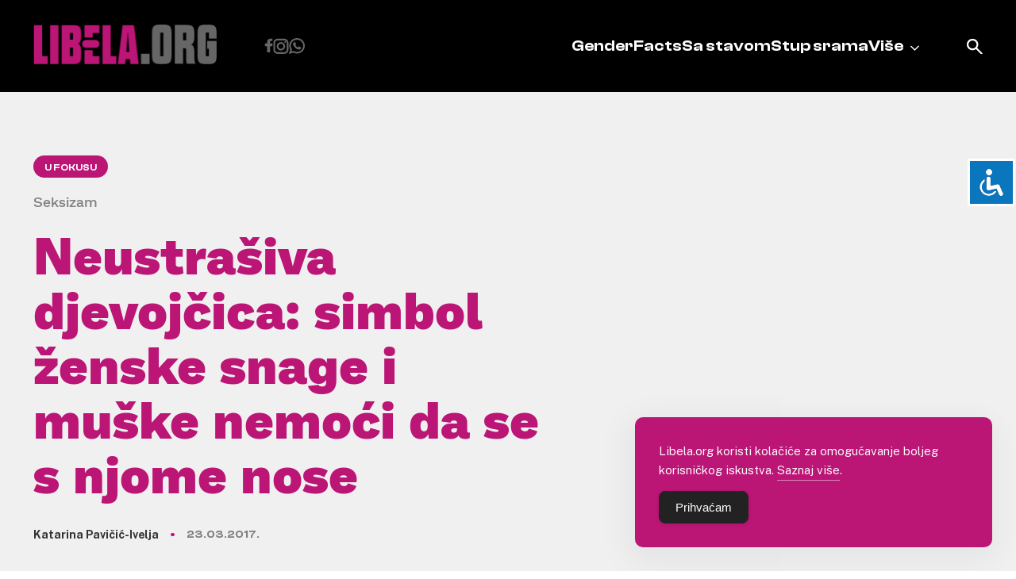

--- FILE ---
content_type: text/html; charset=UTF-8
request_url: https://libela.org/u-fokusu/neustrasiva-djevojcica-simbol-zenske-snage-i-muske-nemoci-da-se-s-njome-nose/
body_size: 14174
content:
<!doctype html>
<html lang="en-US">
<head>
	<meta charset="UTF-8">
	<meta name="viewport" content="width=device-width, initial-scale=1">
	<link rel="profile" href="https://gmpg.org/xfn/11">
	<link rel="shortcut icon" href="https://libela.org/wp-content/themes/libela/favicon.ico" />
		<link href="https://libela.org/wp-content/themes/libela/node_modules/lightbox2/dist/css/lightbox.css" rel="stylesheet" />


	<meta name='robots' content='index, follow, max-image-preview:large, max-snippet:-1, max-video-preview:-1' />

	<!-- This site is optimized with the Yoast SEO plugin v26.8 - https://yoast.com/product/yoast-seo-wordpress/ -->
	<title>Neustrašiva djevojčica: simbol ženske snage i muške nemoći da se s njome nose - Libela</title>
	<link rel="canonical" href="https://libela.org/u-fokusu/neustrasiva-djevojcica-simbol-zenske-snage-i-muske-nemoci-da-se-s-njome-nose/" />
	<meta property="og:locale" content="en_US" />
	<meta property="og:type" content="article" />
	<meta property="og:title" content="Neustrašiva djevojčica: simbol ženske snage i muške nemoći da se s njome nose - Libela" />
	<meta property="og:description" content="Na inicijativu McCann New Yorka i State Street Global Advisora, na Manhattanu je nedavno osvanula statua djevojčice postavljena nasuprot već postojećoj skulpturi Jurećeg bika Wall Streeta u parku Bowling Green. &#8216;Jureći bik&#8217; tri tone je teška i 3.4 metra visoka skulptura koja prikazuje bika spuštene glave s proširenim nozdrvama i dugačkim rogovima spremnog da krene [&hellip;]" />
	<meta property="og:url" content="https://libela.org/u-fokusu/neustrasiva-djevojcica-simbol-zenske-snage-i-muske-nemoci-da-se-s-njome-nose/" />
	<meta property="og:site_name" content="Libela" />
	<meta property="article:publisher" content="https://www.facebook.com/PortalLibela/" />
	<meta property="article:published_time" content="2017-03-23T17:53:00+00:00" />
	<meta name="author" content="sdadmin" />
	<meta name="twitter:card" content="summary_large_image" />
	<meta name="twitter:creator" content="@PortalLibela" />
	<meta name="twitter:site" content="@PortalLibela" />
	<meta name="twitter:label1" content="Written by" />
	<meta name="twitter:data1" content="sdadmin" />
	<meta name="twitter:label2" content="Est. reading time" />
	<meta name="twitter:data2" content="3 minutes" />
	<script type="application/ld+json" class="yoast-schema-graph">{"@context":"https://schema.org","@graph":[{"@type":"Article","@id":"https://libela.org/u-fokusu/neustrasiva-djevojcica-simbol-zenske-snage-i-muske-nemoci-da-se-s-njome-nose/#article","isPartOf":{"@id":"https://libela.org/u-fokusu/neustrasiva-djevojcica-simbol-zenske-snage-i-muske-nemoci-da-se-s-njome-nose/"},"author":{"name":"sdadmin","@id":"https://libela.org/#/schema/person/81d387d2e0f746f9cf7fccf4d3be9570"},"headline":"Neustrašiva djevojčica: simbol ženske snage i muške nemoći da se s njome nose","datePublished":"2017-03-23T17:53:00+00:00","mainEntityOfPage":{"@id":"https://libela.org/u-fokusu/neustrasiva-djevojcica-simbol-zenske-snage-i-muske-nemoci-da-se-s-njome-nose/"},"wordCount":664,"commentCount":0,"publisher":{"@id":"https://libela.org/#organization"},"keywords":["bih","bosna i hercegovina","izbori","lokalni izbori","žene u politici"],"articleSection":["U fokusu"],"inLanguage":"en-US","potentialAction":[{"@type":"CommentAction","name":"Comment","target":["https://libela.org/u-fokusu/neustrasiva-djevojcica-simbol-zenske-snage-i-muske-nemoci-da-se-s-njome-nose/#respond"]}]},{"@type":"WebPage","@id":"https://libela.org/u-fokusu/neustrasiva-djevojcica-simbol-zenske-snage-i-muske-nemoci-da-se-s-njome-nose/","url":"https://libela.org/u-fokusu/neustrasiva-djevojcica-simbol-zenske-snage-i-muske-nemoci-da-se-s-njome-nose/","name":"Neustrašiva djevojčica: simbol ženske snage i muške nemoći da se s njome nose - Libela","isPartOf":{"@id":"https://libela.org/#website"},"datePublished":"2017-03-23T17:53:00+00:00","breadcrumb":{"@id":"https://libela.org/u-fokusu/neustrasiva-djevojcica-simbol-zenske-snage-i-muske-nemoci-da-se-s-njome-nose/#breadcrumb"},"inLanguage":"en-US","potentialAction":[{"@type":"ReadAction","target":["https://libela.org/u-fokusu/neustrasiva-djevojcica-simbol-zenske-snage-i-muske-nemoci-da-se-s-njome-nose/"]}]},{"@type":"BreadcrumbList","@id":"https://libela.org/u-fokusu/neustrasiva-djevojcica-simbol-zenske-snage-i-muske-nemoci-da-se-s-njome-nose/#breadcrumb","itemListElement":[{"@type":"ListItem","position":1,"name":"Home","item":"https://libela.org/"},{"@type":"ListItem","position":2,"name":"Neustrašiva djevojčica: simbol ženske snage i muške nemoći da se s njome nose"}]},{"@type":"WebSite","@id":"https://libela.org/#website","url":"https://libela.org/","name":"Libela","description":"","publisher":{"@id":"https://libela.org/#organization"},"potentialAction":[{"@type":"SearchAction","target":{"@type":"EntryPoint","urlTemplate":"https://libela.org/?s={search_term_string}"},"query-input":{"@type":"PropertyValueSpecification","valueRequired":true,"valueName":"search_term_string"}}],"inLanguage":"en-US"},{"@type":"Organization","@id":"https://libela.org/#organization","name":"Libela","url":"https://libela.org/","logo":{"@type":"ImageObject","inLanguage":"en-US","@id":"https://libela.org/#/schema/logo/image/","url":"http://libela.org/wp-content/uploads/2024/02/logo.svg","contentUrl":"http://libela.org/wp-content/uploads/2024/02/logo.svg","width":1,"height":1,"caption":"Libela"},"image":{"@id":"https://libela.org/#/schema/logo/image/"},"sameAs":["https://www.facebook.com/PortalLibela/","https://x.com/PortalLibela"]},{"@type":"Person","@id":"https://libela.org/#/schema/person/81d387d2e0f746f9cf7fccf4d3be9570","name":"sdadmin","image":{"@type":"ImageObject","inLanguage":"en-US","@id":"https://libela.org/#/schema/person/image/","url":"https://secure.gravatar.com/avatar/485c515342232cc9c55fb2983dbfb08a37464d6b42bc73171d7727c971c51165?s=96&d=mm&r=g","contentUrl":"https://secure.gravatar.com/avatar/485c515342232cc9c55fb2983dbfb08a37464d6b42bc73171d7727c971c51165?s=96&d=mm&r=g","caption":"sdadmin"},"sameAs":["http://libela.local"],"url":"https://libela.org/author/root/"}]}</script>
	<!-- / Yoast SEO plugin. -->


<link rel="alternate" type="application/rss+xml" title="Libela &raquo; Feed" href="https://libela.org/feed/" />
<link rel="alternate" type="application/rss+xml" title="Libela &raquo; Comments Feed" href="https://libela.org/comments/feed/" />
<link rel="alternate" type="application/rss+xml" title="Libela &raquo; Neustrašiva djevojčica: simbol ženske snage i muške nemoći da se s njome nose Comments Feed" href="https://libela.org/u-fokusu/neustrasiva-djevojcica-simbol-zenske-snage-i-muske-nemoci-da-se-s-njome-nose/feed/" />
<link rel="alternate" title="oEmbed (JSON)" type="application/json+oembed" href="https://libela.org/wp-json/oembed/1.0/embed?url=https%3A%2F%2Flibela.org%2Fu-fokusu%2Fneustrasiva-djevojcica-simbol-zenske-snage-i-muske-nemoci-da-se-s-njome-nose%2F" />
<link rel="alternate" title="oEmbed (XML)" type="text/xml+oembed" href="https://libela.org/wp-json/oembed/1.0/embed?url=https%3A%2F%2Flibela.org%2Fu-fokusu%2Fneustrasiva-djevojcica-simbol-zenske-snage-i-muske-nemoci-da-se-s-njome-nose%2F&#038;format=xml" />
<style id='wp-img-auto-sizes-contain-inline-css'>
img:is([sizes=auto i],[sizes^="auto," i]){contain-intrinsic-size:3000px 1500px}
/*# sourceURL=wp-img-auto-sizes-contain-inline-css */
</style>
<style id='wp-emoji-styles-inline-css'>

	img.wp-smiley, img.emoji {
		display: inline !important;
		border: none !important;
		box-shadow: none !important;
		height: 1em !important;
		width: 1em !important;
		margin: 0 0.07em !important;
		vertical-align: -0.1em !important;
		background: none !important;
		padding: 0 !important;
	}
/*# sourceURL=wp-emoji-styles-inline-css */
</style>
<style id='wp-block-library-inline-css'>
:root{--wp-block-synced-color:#7a00df;--wp-block-synced-color--rgb:122,0,223;--wp-bound-block-color:var(--wp-block-synced-color);--wp-editor-canvas-background:#ddd;--wp-admin-theme-color:#007cba;--wp-admin-theme-color--rgb:0,124,186;--wp-admin-theme-color-darker-10:#006ba1;--wp-admin-theme-color-darker-10--rgb:0,107,160.5;--wp-admin-theme-color-darker-20:#005a87;--wp-admin-theme-color-darker-20--rgb:0,90,135;--wp-admin-border-width-focus:2px}@media (min-resolution:192dpi){:root{--wp-admin-border-width-focus:1.5px}}.wp-element-button{cursor:pointer}:root .has-very-light-gray-background-color{background-color:#eee}:root .has-very-dark-gray-background-color{background-color:#313131}:root .has-very-light-gray-color{color:#eee}:root .has-very-dark-gray-color{color:#313131}:root .has-vivid-green-cyan-to-vivid-cyan-blue-gradient-background{background:linear-gradient(135deg,#00d084,#0693e3)}:root .has-purple-crush-gradient-background{background:linear-gradient(135deg,#34e2e4,#4721fb 50%,#ab1dfe)}:root .has-hazy-dawn-gradient-background{background:linear-gradient(135deg,#faaca8,#dad0ec)}:root .has-subdued-olive-gradient-background{background:linear-gradient(135deg,#fafae1,#67a671)}:root .has-atomic-cream-gradient-background{background:linear-gradient(135deg,#fdd79a,#004a59)}:root .has-nightshade-gradient-background{background:linear-gradient(135deg,#330968,#31cdcf)}:root .has-midnight-gradient-background{background:linear-gradient(135deg,#020381,#2874fc)}:root{--wp--preset--font-size--normal:16px;--wp--preset--font-size--huge:42px}.has-regular-font-size{font-size:1em}.has-larger-font-size{font-size:2.625em}.has-normal-font-size{font-size:var(--wp--preset--font-size--normal)}.has-huge-font-size{font-size:var(--wp--preset--font-size--huge)}.has-text-align-center{text-align:center}.has-text-align-left{text-align:left}.has-text-align-right{text-align:right}.has-fit-text{white-space:nowrap!important}#end-resizable-editor-section{display:none}.aligncenter{clear:both}.items-justified-left{justify-content:flex-start}.items-justified-center{justify-content:center}.items-justified-right{justify-content:flex-end}.items-justified-space-between{justify-content:space-between}.screen-reader-text{border:0;clip-path:inset(50%);height:1px;margin:-1px;overflow:hidden;padding:0;position:absolute;width:1px;word-wrap:normal!important}.screen-reader-text:focus{background-color:#ddd;clip-path:none;color:#444;display:block;font-size:1em;height:auto;left:5px;line-height:normal;padding:15px 23px 14px;text-decoration:none;top:5px;width:auto;z-index:100000}html :where(.has-border-color){border-style:solid}html :where([style*=border-top-color]){border-top-style:solid}html :where([style*=border-right-color]){border-right-style:solid}html :where([style*=border-bottom-color]){border-bottom-style:solid}html :where([style*=border-left-color]){border-left-style:solid}html :where([style*=border-width]){border-style:solid}html :where([style*=border-top-width]){border-top-style:solid}html :where([style*=border-right-width]){border-right-style:solid}html :where([style*=border-bottom-width]){border-bottom-style:solid}html :where([style*=border-left-width]){border-left-style:solid}html :where(img[class*=wp-image-]){height:auto;max-width:100%}:where(figure){margin:0 0 1em}html :where(.is-position-sticky){--wp-admin--admin-bar--position-offset:var(--wp-admin--admin-bar--height,0px)}@media screen and (max-width:600px){html :where(.is-position-sticky){--wp-admin--admin-bar--position-offset:0px}}

/*# sourceURL=wp-block-library-inline-css */
</style><style id='global-styles-inline-css'>
:root{--wp--preset--aspect-ratio--square: 1;--wp--preset--aspect-ratio--4-3: 4/3;--wp--preset--aspect-ratio--3-4: 3/4;--wp--preset--aspect-ratio--3-2: 3/2;--wp--preset--aspect-ratio--2-3: 2/3;--wp--preset--aspect-ratio--16-9: 16/9;--wp--preset--aspect-ratio--9-16: 9/16;--wp--preset--color--black: #000000;--wp--preset--color--cyan-bluish-gray: #abb8c3;--wp--preset--color--white: #ffffff;--wp--preset--color--pale-pink: #f78da7;--wp--preset--color--vivid-red: #cf2e2e;--wp--preset--color--luminous-vivid-orange: #ff6900;--wp--preset--color--luminous-vivid-amber: #fcb900;--wp--preset--color--light-green-cyan: #7bdcb5;--wp--preset--color--vivid-green-cyan: #00d084;--wp--preset--color--pale-cyan-blue: #8ed1fc;--wp--preset--color--vivid-cyan-blue: #0693e3;--wp--preset--color--vivid-purple: #9b51e0;--wp--preset--gradient--vivid-cyan-blue-to-vivid-purple: linear-gradient(135deg,rgb(6,147,227) 0%,rgb(155,81,224) 100%);--wp--preset--gradient--light-green-cyan-to-vivid-green-cyan: linear-gradient(135deg,rgb(122,220,180) 0%,rgb(0,208,130) 100%);--wp--preset--gradient--luminous-vivid-amber-to-luminous-vivid-orange: linear-gradient(135deg,rgb(252,185,0) 0%,rgb(255,105,0) 100%);--wp--preset--gradient--luminous-vivid-orange-to-vivid-red: linear-gradient(135deg,rgb(255,105,0) 0%,rgb(207,46,46) 100%);--wp--preset--gradient--very-light-gray-to-cyan-bluish-gray: linear-gradient(135deg,rgb(238,238,238) 0%,rgb(169,184,195) 100%);--wp--preset--gradient--cool-to-warm-spectrum: linear-gradient(135deg,rgb(74,234,220) 0%,rgb(151,120,209) 20%,rgb(207,42,186) 40%,rgb(238,44,130) 60%,rgb(251,105,98) 80%,rgb(254,248,76) 100%);--wp--preset--gradient--blush-light-purple: linear-gradient(135deg,rgb(255,206,236) 0%,rgb(152,150,240) 100%);--wp--preset--gradient--blush-bordeaux: linear-gradient(135deg,rgb(254,205,165) 0%,rgb(254,45,45) 50%,rgb(107,0,62) 100%);--wp--preset--gradient--luminous-dusk: linear-gradient(135deg,rgb(255,203,112) 0%,rgb(199,81,192) 50%,rgb(65,88,208) 100%);--wp--preset--gradient--pale-ocean: linear-gradient(135deg,rgb(255,245,203) 0%,rgb(182,227,212) 50%,rgb(51,167,181) 100%);--wp--preset--gradient--electric-grass: linear-gradient(135deg,rgb(202,248,128) 0%,rgb(113,206,126) 100%);--wp--preset--gradient--midnight: linear-gradient(135deg,rgb(2,3,129) 0%,rgb(40,116,252) 100%);--wp--preset--font-size--small: 13px;--wp--preset--font-size--medium: 20px;--wp--preset--font-size--large: 36px;--wp--preset--font-size--x-large: 42px;--wp--preset--spacing--20: 0.44rem;--wp--preset--spacing--30: 0.67rem;--wp--preset--spacing--40: 1rem;--wp--preset--spacing--50: 1.5rem;--wp--preset--spacing--60: 2.25rem;--wp--preset--spacing--70: 3.38rem;--wp--preset--spacing--80: 5.06rem;--wp--preset--shadow--natural: 6px 6px 9px rgba(0, 0, 0, 0.2);--wp--preset--shadow--deep: 12px 12px 50px rgba(0, 0, 0, 0.4);--wp--preset--shadow--sharp: 6px 6px 0px rgba(0, 0, 0, 0.2);--wp--preset--shadow--outlined: 6px 6px 0px -3px rgb(255, 255, 255), 6px 6px rgb(0, 0, 0);--wp--preset--shadow--crisp: 6px 6px 0px rgb(0, 0, 0);}:where(.is-layout-flex){gap: 0.5em;}:where(.is-layout-grid){gap: 0.5em;}body .is-layout-flex{display: flex;}.is-layout-flex{flex-wrap: wrap;align-items: center;}.is-layout-flex > :is(*, div){margin: 0;}body .is-layout-grid{display: grid;}.is-layout-grid > :is(*, div){margin: 0;}:where(.wp-block-columns.is-layout-flex){gap: 2em;}:where(.wp-block-columns.is-layout-grid){gap: 2em;}:where(.wp-block-post-template.is-layout-flex){gap: 1.25em;}:where(.wp-block-post-template.is-layout-grid){gap: 1.25em;}.has-black-color{color: var(--wp--preset--color--black) !important;}.has-cyan-bluish-gray-color{color: var(--wp--preset--color--cyan-bluish-gray) !important;}.has-white-color{color: var(--wp--preset--color--white) !important;}.has-pale-pink-color{color: var(--wp--preset--color--pale-pink) !important;}.has-vivid-red-color{color: var(--wp--preset--color--vivid-red) !important;}.has-luminous-vivid-orange-color{color: var(--wp--preset--color--luminous-vivid-orange) !important;}.has-luminous-vivid-amber-color{color: var(--wp--preset--color--luminous-vivid-amber) !important;}.has-light-green-cyan-color{color: var(--wp--preset--color--light-green-cyan) !important;}.has-vivid-green-cyan-color{color: var(--wp--preset--color--vivid-green-cyan) !important;}.has-pale-cyan-blue-color{color: var(--wp--preset--color--pale-cyan-blue) !important;}.has-vivid-cyan-blue-color{color: var(--wp--preset--color--vivid-cyan-blue) !important;}.has-vivid-purple-color{color: var(--wp--preset--color--vivid-purple) !important;}.has-black-background-color{background-color: var(--wp--preset--color--black) !important;}.has-cyan-bluish-gray-background-color{background-color: var(--wp--preset--color--cyan-bluish-gray) !important;}.has-white-background-color{background-color: var(--wp--preset--color--white) !important;}.has-pale-pink-background-color{background-color: var(--wp--preset--color--pale-pink) !important;}.has-vivid-red-background-color{background-color: var(--wp--preset--color--vivid-red) !important;}.has-luminous-vivid-orange-background-color{background-color: var(--wp--preset--color--luminous-vivid-orange) !important;}.has-luminous-vivid-amber-background-color{background-color: var(--wp--preset--color--luminous-vivid-amber) !important;}.has-light-green-cyan-background-color{background-color: var(--wp--preset--color--light-green-cyan) !important;}.has-vivid-green-cyan-background-color{background-color: var(--wp--preset--color--vivid-green-cyan) !important;}.has-pale-cyan-blue-background-color{background-color: var(--wp--preset--color--pale-cyan-blue) !important;}.has-vivid-cyan-blue-background-color{background-color: var(--wp--preset--color--vivid-cyan-blue) !important;}.has-vivid-purple-background-color{background-color: var(--wp--preset--color--vivid-purple) !important;}.has-black-border-color{border-color: var(--wp--preset--color--black) !important;}.has-cyan-bluish-gray-border-color{border-color: var(--wp--preset--color--cyan-bluish-gray) !important;}.has-white-border-color{border-color: var(--wp--preset--color--white) !important;}.has-pale-pink-border-color{border-color: var(--wp--preset--color--pale-pink) !important;}.has-vivid-red-border-color{border-color: var(--wp--preset--color--vivid-red) !important;}.has-luminous-vivid-orange-border-color{border-color: var(--wp--preset--color--luminous-vivid-orange) !important;}.has-luminous-vivid-amber-border-color{border-color: var(--wp--preset--color--luminous-vivid-amber) !important;}.has-light-green-cyan-border-color{border-color: var(--wp--preset--color--light-green-cyan) !important;}.has-vivid-green-cyan-border-color{border-color: var(--wp--preset--color--vivid-green-cyan) !important;}.has-pale-cyan-blue-border-color{border-color: var(--wp--preset--color--pale-cyan-blue) !important;}.has-vivid-cyan-blue-border-color{border-color: var(--wp--preset--color--vivid-cyan-blue) !important;}.has-vivid-purple-border-color{border-color: var(--wp--preset--color--vivid-purple) !important;}.has-vivid-cyan-blue-to-vivid-purple-gradient-background{background: var(--wp--preset--gradient--vivid-cyan-blue-to-vivid-purple) !important;}.has-light-green-cyan-to-vivid-green-cyan-gradient-background{background: var(--wp--preset--gradient--light-green-cyan-to-vivid-green-cyan) !important;}.has-luminous-vivid-amber-to-luminous-vivid-orange-gradient-background{background: var(--wp--preset--gradient--luminous-vivid-amber-to-luminous-vivid-orange) !important;}.has-luminous-vivid-orange-to-vivid-red-gradient-background{background: var(--wp--preset--gradient--luminous-vivid-orange-to-vivid-red) !important;}.has-very-light-gray-to-cyan-bluish-gray-gradient-background{background: var(--wp--preset--gradient--very-light-gray-to-cyan-bluish-gray) !important;}.has-cool-to-warm-spectrum-gradient-background{background: var(--wp--preset--gradient--cool-to-warm-spectrum) !important;}.has-blush-light-purple-gradient-background{background: var(--wp--preset--gradient--blush-light-purple) !important;}.has-blush-bordeaux-gradient-background{background: var(--wp--preset--gradient--blush-bordeaux) !important;}.has-luminous-dusk-gradient-background{background: var(--wp--preset--gradient--luminous-dusk) !important;}.has-pale-ocean-gradient-background{background: var(--wp--preset--gradient--pale-ocean) !important;}.has-electric-grass-gradient-background{background: var(--wp--preset--gradient--electric-grass) !important;}.has-midnight-gradient-background{background: var(--wp--preset--gradient--midnight) !important;}.has-small-font-size{font-size: var(--wp--preset--font-size--small) !important;}.has-medium-font-size{font-size: var(--wp--preset--font-size--medium) !important;}.has-large-font-size{font-size: var(--wp--preset--font-size--large) !important;}.has-x-large-font-size{font-size: var(--wp--preset--font-size--x-large) !important;}
/*# sourceURL=global-styles-inline-css */
</style>

<style id='classic-theme-styles-inline-css'>
/*! This file is auto-generated */
.wp-block-button__link{color:#fff;background-color:#32373c;border-radius:9999px;box-shadow:none;text-decoration:none;padding:calc(.667em + 2px) calc(1.333em + 2px);font-size:1.125em}.wp-block-file__button{background:#32373c;color:#fff;text-decoration:none}
/*# sourceURL=/wp-includes/css/classic-themes.min.css */
</style>
<link rel='stylesheet' id='accessibility-light-css' href='https://libela.org/wp-content/plugins/accessibility-light/assets/css/accessibility-light.css?ver=6.9' media='all' />
<link rel='stylesheet' id='simple-gdpr-cookie-compliance-css' href='https://libela.org/wp-content/plugins/simple-gdpr-cookie-compliance/public/assets/dist/public.min.css?ver=2.0.0' media='all' />
<style id='simple-gdpr-cookie-compliance-inline-css'>
:root{--sgcc-text-color:#ffffff;--sgcc-link-color:#ffffff;--sgcc-link-hover-color:#e5e5e5;--sgcc-notice-background-color:rgb(187,21,118);--sgcc-cookie-icon-color:#000000;--sgcc-close-button-background-color:#222222;--sgcc-close-button-hover-background-color:rgb(146,17,125);--sgcc-close-button-color:#ffffff;--sgcc-close-button-hover-color:#ffffff;--sgcc-accept-button-background-color:#222222;--sgcc-accept-button-hover-background-color:rgb(146,17,125);--sgcc-accept-button-color:#ffffff;--sgcc-accept-button-hover-color:#ffffff;--sgcc-accept-button-border-color:#222222;--sgcc-accept-button-hover-border-color:rgb(146,17,125);}.sgcc-main-wrapper[data-layout=custom_width],.sgcc-main-wrapper[data-layout=pop_up]{--width :450px;}.sgcc-main-wrapper[data-layout=custom_width].position-bottom-right{--right :30px;--bottom :30px;}
/*# sourceURL=simple-gdpr-cookie-compliance-inline-css */
</style>
<link rel='stylesheet' id='libela-style-css' href='https://libela.org/wp-content/themes/libela/style.css?ver=1.0.0' media='all' />
<link rel='stylesheet' id='custom-style-css' href='https://libela.org/wp-content/themes/libela/node_modules/swiper/swiper.min.css?ver=1.0' media='all' />
<script src="https://libela.org/wp-includes/js/jquery/jquery.min.js?ver=3.7.1" id="jquery-core-js"></script>
<script src="https://libela.org/wp-includes/js/jquery/jquery-migrate.min.js?ver=3.4.1" id="jquery-migrate-js"></script>
<script src="https://libela.org/wp-content/plugins/accessibility-light/assets/js/accessibility-light.js?ver=6.9" id="accessibility-light-js"></script>
<script src="https://libela.org/wp-content/plugins/accessibility-light/assets/js/jscolor.js?ver=6.9" id="jscolor-js"></script>
<link rel="https://api.w.org/" href="https://libela.org/wp-json/" /><link rel="alternate" title="JSON" type="application/json" href="https://libela.org/wp-json/wp/v2/posts/8559" /><link rel="EditURI" type="application/rsd+xml" title="RSD" href="https://libela.org/xmlrpc.php?rsd" />
<meta name="generator" content="WordPress 6.9" />
<link rel='shortlink' href='https://libela.org/?p=8559' />
<link rel="icon" href="https://libela.org/wp-content/uploads/2024/02/favicon.ico" sizes="32x32" />
<link rel="icon" href="https://libela.org/wp-content/uploads/2024/02/favicon.ico" sizes="192x192" />
<link rel="apple-touch-icon" href="https://libela.org/wp-content/uploads/2024/02/favicon.ico" />
<meta name="msapplication-TileImage" content="https://libela.org/wp-content/uploads/2024/02/favicon.ico" />
	<meta name="facebook-domain-verification" content="g4po9dbz45chqendrdxmfef92hgwks" />
	<meta property="fb:app_id" content="701000863350748" />
</head>

<body class="wp-singular post-template-default single single-post postid-8559 single-format-standard wp-custom-logo wp-theme-libela acl-sitelinx">
<!-- Google tag (gtag.js) -->
<script async src="https://www.googletagmanager.com/gtag/js?id=G-TRQFE9BG3G"></script>
<script>
  window.dataLayer = window.dataLayer || [];
  function gtag(){dataLayer.push(arguments);}
  gtag('js', new Date());
  gtag('config', 'G-TRQFE9BG3G');
</script>
<div id="page" class="site">
	<a class="skip-link screen-reader-text" href="#primary">Skip to content</a>

	<header id="masthead" class="site-header">
		<div class="mobile-header">
			<div class="site-branding desktop-logo">
				<a href="https://libela.org/" class="custom-logo-link" rel="home"><img width="232" height="50" src="https://libela.org/wp-content/uploads/2024/02/logo.png" class="custom-logo" alt="Libela" decoding="async" /></a>			</div>
			<a href="/?s=" class="search-icon"></a>
			<button class="menu_btn" onclick="this.classList.toggle('opened');this.setAttribute('aria-expanded', this.classList.contains('opened'))" aria-label="Main Menu">
				<svg width="100" height="100" viewBox="0 0 100 100">
					<path class="line line1" d="M 20,29.000046 H 80.000231 C 80.000231,29.000046 94.498839,28.817352 94.532987,66.711331 94.543142,77.980673 90.966081,81.670246 85.259173,81.668997 79.552261,81.667751 75.000211,74.999942 75.000211,74.999942 L 25.000021,25.000058" />
					<path class="line line2" d="M 20,50 H 80" />
					<path class="line line3" d="M 20,70.999954 H 80.000231 C 80.000231,70.999954 94.498839,71.182648 94.532987,33.288669 94.543142,22.019327 90.966081,18.329754 85.259173,18.331003 79.552261,18.332249 75.000211,25.000058 75.000211,25.000058 L 25.000021,74.999942" />
				</svg>
			</button>
		</div>
		<div class="container">
			<div class="site-branding desktop-el">
				<a href="https://libela.org/" class="custom-logo-link" rel="home"><img width="232" height="50" src="https://libela.org/wp-content/uploads/2024/02/logo.png" class="custom-logo" alt="Libela" decoding="async" /></a>			</div>
			<div class="menu-items">
				<div class="social-icons">
					<a href="https://www.facebook.com/pages/Libelaorg/212908915406099" class="facebook"></a>
					<a href="https://www.instagram.com/libela_org/" class="instagram"></a>
					<a href="https://whatsapp.com/channel/0029VarBQBo3LdQdcyQOnl3l" class="whatsapp"></a>
				</div>

				<nav id="site-navigation" class="main-navigation">
					<div class="menu-header-menu-container"><ul id="primary-menu" class="menu"><li id="menu-item-10887" class="menu-item menu-item-type-taxonomy menu-item-object-category menu-item-10887"><a href="https://libela.org/category/genderfacts/">GenderFacts</a></li>
<li id="menu-item-10889" class="menu-item menu-item-type-taxonomy menu-item-object-category menu-item-10889"><a href="https://libela.org/category/sa-stavom/">Sa stavom</a></li>
<li id="menu-item-10892" class="menu-item menu-item-type-post_type menu-item-object-page menu-item-10892"><a href="https://libela.org/stup-srama/">Stup srama</a></li>
<li id="menu-item-10891" class="menu-item menu-item-type-custom menu-item-object-custom menu-item-has-children menu-item-10891"><a href="#">Više</a>
<ul class="sub-menu">
	<li id="menu-item-10890" class="menu-item menu-item-type-taxonomy menu-item-object-category current-post-ancestor current-menu-parent current-post-parent menu-item-10890"><a href="https://libela.org/category/u-fokusu/">U fokusu</a></li>
	<li id="menu-item-10888" class="menu-item menu-item-type-taxonomy menu-item-object-category menu-item-10888"><a href="https://libela.org/category/razgovor/">Razgovor</a></li>
	<li id="menu-item-10897" class="menu-item menu-item-type-post_type menu-item-object-page menu-item-10897"><a href="https://libela.org/kontaktirajet-nas/">Kontakt</a></li>
	<li id="menu-item-10900" class="menu-item menu-item-type-post_type menu-item-object-page menu-item-10900"><a href="https://libela.org/upoznajte-libelu/">Upoznajte Libelu</a></li>
</ul>
</li>
</ul></div>				</nav><!-- #site-navigation -->
			</div>
			<a href="/?s=" class="search-icon desktop-el"></a>
		</div>
	</header><!-- #masthead -->

	<script src="https://libela.org/wp-content/themes/libela/node_modules/lightbox2/dist/js/lightbox-plus-jquery.js"></script>

	<main id="primary" class="site-main">

		
<article id="post-8559" class="post-8559 post type-post status-publish format-standard hentry category-u-fokusu tag-bih tag-bosna-i-hercegovina tag-izbori tag-lokalni-izbori tag-zene-u-politici">
	<header class="entry-header">
        <div class="grid-header container">
            <div class="head">
                                    <a href="https://libela.org/category/u-fokusu/" class="cat">U fokusu</a>
                    <h2 class="subtitle">Seksizam</h2>
                                <h1 class="entry-title">Neustrašiva djevojčica: simbol ženske snage i muške nemoći da se s njome nose</h1>                                    <div class="entry-meta">
                        <p class="author">
                            Katarina Pavičić-Ivelja                        </p> <span></span>
                        <p class="date">
                            23.03.2017.                        </p>


                    </div><!-- .entry-meta -->
                                </div>
            
            <div class="article-thumbnail">
                                <!--- Featured photo -->
                                            </div>
        </div>
	</header><!-- .entry-header -->

	<div class="entry-content container row">
		<div class="col-7">
            <p>Na inicijativu <strong>McCann New Yorka</strong> i <strong>State Street Global Advisora</strong>, na Manhattanu je nedavno osvanula statua djevojčice postavljena nasuprot već postojećoj skulpturi <strong>Jurećeg bika Wall Streeta</strong> u parku Bowling Green.</p>
<p>&#8216;Jureći bik&#8217; tri tone je teška i 3.4 metra visoka skulptura koja prikazuje bika spuštene glave s proširenim nozdrvama i dugačkim rogovima spremnog da krene u napad. Ova skulptura naprosto zrači agresijom, snagom i nepredvidivošću te kroz lik predimenzioniranog bika predstavlja kako agresivni financijski optimizam i prosperitet, tako i snagu i nepredvidivost burze. Autor ove skulpture, <strong>ArturoDiModica</strong>, Jurećeg je bika postavio u park Bowling Green još ne tako davne 1987. godine u činu &#8216;gerila umjetnosti&#8217;.</p>
<p>Na sličan je način, uoči Međunarodnog dana žena, preko puta jurećeg bika preko noći osvanula brončana skulptura djevojčice koja, s rukama na bokovima i odlučnog pogleda, odrješito prkosi mnogo većem biku. Ova nadasve feministička instalacija pod nazivom <strong>&#8216;Neustrašiva djevojčica&#8217;</strong> djelo je <strong>Kristen Visbal</strong> izrađeno u sklopu <a target="_blank" rel="noopener noreferrer" href="http://www.adweek.com/creativity/why-mccann-dropped-a-statue-of-a-fearless-girl-next-to-wall-streets-charging-bull-overnight/">kampanje SSGA</a> kako bi se naglasila činjenica da tvrtke s većim brojem žena na rukovodećim pozicijama financijski bolje posluju. Iako se radi o tek privremenoj instalaciji koja bi se na lokaciji trebala nalaziti još svega 30-ak dana, <strong>ona šalje vrlo snažnu poruku &ndash; da su žene hrabre, neustrašive i sposobne biti vođe u korporativnom svijetu</strong>. &#8220;Jedna od najupečatljivijih figura Wall Streeta upravo je Jureći bik, tako da nam se ideja o ženskoj osobi koja se suprotstavlja biku činila kao vrlo kreativan način na koji možemo poslati poruku. Iako se radi o maloj djevojčici, njezin stav pun je odlučnosti, drskosti i spremnosti na borbu sa statusom quo&#8221;, izjavila je za Business Insider zamjenica šefa financija SSGA <strong>Lori Heinel</strong> nakon postavljanja instalacije.&nbsp;</p>
<p>Ova je umjetnička instalacija preko noći stekla veliku popularnost te je zbog poruke koju odašilje raspisana i <a target="_blank" rel="noopener noreferrer" href="https://www.change.org/p/city-of-new-york-make-wall-street-s-fearless-girl-permanent">peticija</a> kojom se nastoji postići da &#8216;Neustrašiva djevojčica&#8217; postane trajni dodatak skulpturi Jurećeg bika. U samo 48 sati peticija je uspjela prikupiti 2 500 potpisa.</p>
<p>No, usprkos tome što se radi o zaista posebnoj ideji i odličnoj izvedbi koja osnažuje žene i potiče na smanjivanje rodnih razlika na rukovodećim pozicijama, &#8216;Neustrašivu djevojčicu&#8217; nije dočekalo samo odobravanje. Nedugo nakon što je skulptura postavljena, arhitektonsku dizajnericu <strong>Alexis Kaloyanides </strong>pri odlasku u razgled novopostavljene umjetnine dočekao je neugodan prizor. Točnije, grupa muškaraca penjala se na Djevojčicu i sa skulpturom simulirala seksualne odnose. Kaloyanides je pošlo za rukom snimiti fotografiju jednog od muškaraca za vrijeme simulacije seksa s brončanom figurom, dok su se ostali prisutni muškarci smijali i bodrili svog prijatelja. <a target="_blank" rel="noopener noreferrer" href="https://www.facebook.com/photo.php?fbid=10101697852407357&amp;set=p.10101697852407357&amp;type=3&amp;theater">Fotografiju</a> je podijelila na društvenim mrežama, a ista je vrlo brzo i postala viralna.</p>
<p>{slika}</p>
<p>Navedeni čin već sam po sebi graniči s vandalizmom i predstavlja krajnje nepoštivanje umjetnosti, no činjenica da se simulacija seksualnog odnosa odvila ne samo na kipu maloljetne djevojčice, već i na djelu koje na Wall Streetu stoji kao simbol osnaživanja žena, čini nastalu situaciju još degutantnijom. U jednom bezobraznom, ali naizgled bezazlenom činu sadržana je mnogo šira slika od one koja se proširila društvenim mrežama, slika koja potiče patrijarhalnu misao, koja daje uvid u cjelokupni opseg muške privilegije perpetuirane kroz poticanje takvih delikata uz komentare poput &#8216;dečki su dečki&#8217; ili &#8216;to je samo šala, opusti se&#8217;. No, ne radi se o šali<strong>, radi se o činu koji u svega 20-ak sekundi odglumljenog općenja sa skulpturom počinjenog iz puke zabave uspijeva omalovažiti stoljeća ženske borbe</strong>. I sama Kaloyanides poručila je: &#8220;I ovaj muškarac ima majku, sestru, djevojku, ženu, tko zna &ndash; dosta je bilo izlika i &#8216;šala&#8217;, više se ne namjeravam smijati.&#8221;</p>

                <div class="tags-wrapper">
            <a href="https://libela.org/tag/bih/" class="tag-btn">bih</a><a href="https://libela.org/tag/bosna-i-hercegovina/" class="tag-btn">bosna i hercegovina</a><a href="https://libela.org/tag/izbori/" class="tag-btn">izbori</a><a href="https://libela.org/tag/lokalni-izbori/" class="tag-btn">lokalni izbori</a><a href="https://libela.org/tag/zene-u-politici/" class="tag-btn">žene u politici</a>        </div>
        
                 <div class="share-article-to">
            <h4>Podijeli: </h4>
            <a href="https://www.facebook.com/sharer/sharer.php?u=https://libela.org/u-fokusu/neustrasiva-djevojcica-simbol-zenske-snage-i-muske-nemoci-da-se-s-njome-nose/" target="_blank" class="share-fb"></a>
            <a href="https://twitter.com/intent/tweet?url=https://libela.org/u-fokusu/neustrasiva-djevojcica-simbol-zenske-snage-i-muske-nemoci-da-se-s-njome-nose/&text=Neustrašiva djevojčica: simbol ženske snage i muške nemoći da se s njome nose" target="_blank" class="share-x"></a>
        </div>

    </div>


	</div><!-- .entry-content -->

</article><!-- #post-8559 -->

				<div class="related-articles">
			<div class="container">
				<h2>Možda će vas zanimati ...</h2>
				<div class="row">
					
<article id="post-15839" class="col-4 single-post post-15839 post type-post status-publish format-standard has-post-thumbnail hentry category-genderfacts tag-dezinformacijski-narativi tag-genderfacts tag-hrvatska tag-lokalniizbori2025 tag-rodna-ideologija tag-rodne-dezinformacije tag-zene-u-politici">
	<div class="inner-container">
		<div class="featured-image">
							<span class="gf-tag">Analiza</span>
						
			<a class="post-thumbnail" href="https://libela.org/genderfacts/lokalni-izbori-u-rh-i-rodne-dezinformacije/" aria-hidden="true" tabindex="-1">
				<img width="625" height="407" src="https://libela.org/wp-content/uploads/2025/02/Snimka-zaslona-2025-02-28-132240-e1740746257822.png" class="attachment-post-thumbnail size-post-thumbnail wp-post-image" alt="Lokalni izbori u RH i rodne dezinformacije" decoding="async" loading="lazy" srcset="https://libela.org/wp-content/uploads/2025/02/Snimka-zaslona-2025-02-28-132240-e1740746257822.png 625w, https://libela.org/wp-content/uploads/2025/02/Snimka-zaslona-2025-02-28-132240-e1740746257822-300x195.png 300w" sizes="auto, (max-width: 625px) 100vw, 625px" />			</a>

					</div>
					<a href="https://libela.org/category/genderfacts/" class="cat">
				GenderFacts			</a>
				<a href="https://libela.org/genderfacts/lokalni-izbori-u-rh-i-rodne-dezinformacije/" rel="bookmark"><h3 class="entry-title card-title">Lokalni izbori u RH i rodne dezinformacije</h3></a>
					<div class="date">31.07.2025.</div>
			</div>

</article><!-- #post-15839 -->

<article id="post-15321" class="col-4 single-post post-15321 post type-post status-publish format-standard has-post-thumbnail hentry category-genderfacts tag-dezinformacijski-narativi tag-genderfacts tag-hrvatska tag-iva-rincic tag-lokalniizbori2025 tag-matea-dorcic tag-politicarke tag-rodne-dezinformacije tag-zene-u-politici">
	<div class="inner-container">
		<div class="featured-image">
							<span class="gf-tag">Analiza</span>
						
			<a class="post-thumbnail" href="https://libela.org/genderfacts/politicki-istaknute-zene-dezinformacijski-narativi-tijekom-lokalnih-izbora-2025/" aria-hidden="true" tabindex="-1">
				<img width="1080" height="890" src="https://libela.org/wp-content/uploads/2025/06/gender-facts-e1751267443373.png" class="attachment-post-thumbnail size-post-thumbnail wp-post-image" alt="Politički istaknute žene: dezinformacijski narativi tijekom lokalnih izbora 2025." decoding="async" loading="lazy" srcset="https://libela.org/wp-content/uploads/2025/06/gender-facts-e1751267443373.png 1080w, https://libela.org/wp-content/uploads/2025/06/gender-facts-e1751267443373-300x247.png 300w, https://libela.org/wp-content/uploads/2025/06/gender-facts-e1751267443373-1024x844.png 1024w, https://libela.org/wp-content/uploads/2025/06/gender-facts-e1751267443373-768x633.png 768w" sizes="auto, (max-width: 1080px) 100vw, 1080px" />			</a>

					</div>
					<a href="https://libela.org/category/genderfacts/" class="cat">
				GenderFacts			</a>
				<a href="https://libela.org/genderfacts/politicki-istaknute-zene-dezinformacijski-narativi-tijekom-lokalnih-izbora-2025/" rel="bookmark"><h3 class="entry-title card-title">Politički istaknute žene: dezinformacijski narativi tijekom lokalnih izbora 2025.</h3></a>
					<div class="date">29.06.2025.</div>
			</div>

</article><!-- #post-15321 -->

<article id="post-15154" class="col-4 single-post post-15154 post type-post status-publish format-standard has-post-thumbnail hentry category-razgovor tag-aktivizam tag-bh-povorka-ponosa tag-bih tag-diskriminacija tag-lejla-huremovic tag-lgbtiq tag-ljudska-prava">
	<div class="inner-container">
		<div class="featured-image">
						
			<a class="post-thumbnail" href="https://libela.org/razgovor/lejla-huremovic-sreca-koja-dolazi-iz-otpora-je-nesto-neopisivo/" aria-hidden="true" tabindex="-1">
				<img width="1714" height="2560" src="https://libela.org/wp-content/uploads/2025/06/LH-1.jpg" class="attachment-post-thumbnail size-post-thumbnail wp-post-image" alt="Lejla Huremović: sreća koja dolazi iz otpora je nešto neopisivo" decoding="async" loading="lazy" srcset="https://libela.org/wp-content/uploads/2025/06/LH-1.jpg 1714w, https://libela.org/wp-content/uploads/2025/06/LH-1-201x300.jpg 201w, https://libela.org/wp-content/uploads/2025/06/LH-1-686x1024.jpg 686w, https://libela.org/wp-content/uploads/2025/06/LH-1-768x1147.jpg 768w, https://libela.org/wp-content/uploads/2025/06/LH-1-1028x1536.jpg 1028w, https://libela.org/wp-content/uploads/2025/06/LH-1-1371x2048.jpg 1371w" sizes="auto, (max-width: 1714px) 100vw, 1714px" />			</a>

					</div>
					<a href="https://libela.org/category/razgovor/" class="cat">
				Razgovor			</a>
				<a href="https://libela.org/razgovor/lejla-huremovic-sreca-koja-dolazi-iz-otpora-je-nesto-neopisivo/" rel="bookmark"><h3 class="entry-title card-title">Lejla Huremović: sreća koja dolazi iz otpora je nešto neopisivo</h3></a>
					<div class="date">07.06.2025.</div>
			</div>

</article><!-- #post-15154 -->
						
				</div>
			</div>
		</div>
			
	

	</main><!-- #main -->


	<footer id="colophon" class="site-footer">
		<div class="footer-wrapper row">
			<div class="col-6 left">
				<div class="wrapper">
					<div class="grid-container">
						<a href="/" class="logo">
							<img src="/wp-content/themes/libela/images/logo-footer.svg" alt="libela-logo">
						</a>

						<p class="address">
							Nova cesta 4, Zagreb<br>e-mail: <a href="mailto:info@libela.org">info@libela.org</a>
						</p>
						<div class="social-icons">
							<a href="https://www.facebook.com/pages/Libelaorg/212908915406099" class="facebook"></a>
							<a href="https://www.instagram.com/libela_org/" class="instagram"></a>
							<a href="https://whatsapp.com/channel/0029VarBQBo3LdQdcyQOnl3l" class="whatsapp"></a>
						</div>
						<div class="footer-nav">
							<div class="menu-footer-menu-container"><ul id="footer-menu" class="menu"><li id="menu-item-10919" class="menu-item menu-item-type-post_type menu-item-object-page menu-item-10919"><a href="https://libela.org/upoznajte-libelu/">Upoznajte Libelu</a></li>
<li id="menu-item-10917" class="menu-item menu-item-type-post_type menu-item-object-page menu-item-10917"><a href="https://libela.org/politika-ispravaka-i-nadopuna/">Politika ispravaka i nadopuna</a></li>
<li id="menu-item-10920" class="menu-item menu-item-type-post_type menu-item-object-page menu-item-10920"><a href="https://libela.org/kontaktirajet-nas/">Kontakt</a></li>
<li id="menu-item-10918" class="menu-item menu-item-type-post_type menu-item-object-page menu-item-10918"><a href="https://libela.org/impressum/">Impressum</a></li>
<li id="menu-item-11782" class="menu-item menu-item-type-custom menu-item-object-custom menu-item-11782"><a target="_blank" href="http://libela.org/wp-content/uploads/2024/04/Libela_pravila_ponasanja_web.pdf">Pravila ponašanja</a></li>
</ul></div>						</div>
					</div>
					<div class="supporters">
						<a href="http://www.e-mediji.hr/">
							<img src="/wp-content/themes/libela/images/aem.svg" alt="agencija za elektroničke medije">
						</a>
						<a href="/">
							<img src="/wp-content/themes/libela/images/feu.svg" alt="Financira Europska unija">
						</a>
					</div>
				</div>
			</div>
			<div class="col-6 right">
				<div class="wrapper">
					<h2>Prijavi se na mjesečni newsletter</h2>
					<form action="https://libela.us18.list-manage.com/subscribe/post?u=f96931b6eab1eca6993d3f758&amp;id=e4dc393101&amp;f_id=00f8c3e0f0" method="post" id="mc-embedded-subscribe-form" name="mc-embedded-subscribe-form" class="validate" target="_blank">
						<input type="email" name="EMAIL" placeholder="E-mail" class="email-field">
						<div class="checkbox-row">
							<input type="checkbox" name="consent" class="checkbox" checked/>
							<label for="consent">Potvrđujem suglasnost s politikom privatnosti te dajem privolu Libeli da koristi moj email za slanje e-newslettera</label>
						</div>
						<div aria-hidden="true" style="position: absolute; left: -5000px;">
							<input type="text" name="b_f96931b6eab1eca6993d3f758_e4dc393101" tabindex="-1" value="">
						</div>
						<button type="submit" class="submit">Prijavi se</button>
					</form>
				</div>
			</div>
		</div>
	</footer><!-- #colophon -->
	<div class="footer-bottom">
		<div class="container">
			<a href="/politika-privatnosti/">Politika privatnosti</a>
			<p>Copyright 2026. Libela.org</p>
		</div>
	</div>
</div><!-- #page -->

<script type="speculationrules">
{"prefetch":[{"source":"document","where":{"and":[{"href_matches":"/*"},{"not":{"href_matches":["/wp-*.php","/wp-admin/*","/wp-content/uploads/*","/wp-content/*","/wp-content/plugins/*","/wp-content/themes/libela/*","/*\\?(.+)"]}},{"not":{"selector_matches":"a[rel~=\"nofollow\"]"}},{"not":{"selector_matches":".no-prefetch, .no-prefetch a"}}]},"eagerness":"conservative"}]}
</script>
<button type="button" id="sitelinx-toggle-toolbar" class="normal toolbar-right" style="top: 200px;right: 1px;background-color: #0a76be!important;border-radius: 2px !important;"><img src="https://libela.org/wp-content/plugins/accessibility-light/assets/img/wheelchair.png" alt="Accessibility Icon" style="background-color: #0a76be;border-radius: 2px !important;"></button><div id="sitelinx-black-screen"></div>		<!-- Commenting this line to fix the css error by Ashish -->
	    <!-- <style>#sitelinx-toggle-toolbar{top:px;}</style> -->
	     <!-- This for bottom left and right position -->
	    	    <!-- End of bottom right and left positions -->

	    <div id="sitelinx-toolbar" class="sitelinx-toolbar sitelinx-toolbar-skin-1 toolbar-right" aria-hidden="true">
	    	<button id="sitelinx-close-toolbar">
	    		<span class="sr-only">Close the accessibility toolbar</span>
	    		<span class="sitelinx-close-icon" aria-hidden="true"></span>
	    	</button>
            <div class="sitelinx-toolbar-heading">
				<h2 class="toolbar-heading-text">Accessibility Bar</h2>
            </div>
	    	<ul class="sitelinx-main-nav" style="padding-left: 30px" >
		    	<li><ul class="ul-sub"><li><p id="sitelinx_disable_animation" tabindex="-1" aria-label="sitelinx-label-general"><i class="material-icons" aria-hidden="true">visibility_off</i><span>Disable flashes</span></p></li><li><p id="sitelinx_headings_mark" tabindex="-1" aria-label="sitelinx-label-general"><i class="material-icons" aria-hidden="true">title</i><span>Mark headings</span></p></li><li><p id="sitelinx_background_color" tabindex="-1" aria-label="sitelinx-label-general"><i class="material-icons" aria-hidden="true">settings</i><span>Background Color</span></p><p class="sitelinx_background_color" style="display: none;"><input class="jscolor" value='66ccff'></p></li></ul></li><li class="sitelinx-li-zoom"><ul class="ul-sub"><li><p id="sitelinx_screen_down" tabindex="-1" aria-label="sitelinx-label-resolution"><i class="material-icons" aria-hidden="true">zoom_out</i><span>Zoom out</span></p></li><li><p id="sitelinx_screen_up" tabindex="-1" aria-label="sitelinx-label-resolution"><i class="material-icons" aria-hidden="true">zoom_in</i><span>Zoom in</span></p></li></ul></li><li class="sitelinx-li-fonts"><ul class="ul-sub"><li><p id="sitelinx_fontsize_down" tabindex="-1" aria-label="sitelinx-label-fonts"><i class="material-icons" aria-hidden="true">remove_circle_outline</i><span>Decrease font</span></p></li><li><p id="sitelinx_fontsize_up" tabindex="-1" aria-label="sitelinx-label-fonts"><i class="material-icons" aria-hidden="true">add_circle_outline</i><span>Increase font</span></p></li></ul><ul class="ul-sub"><li><p id="sitelinx_readable_font" tabindex="-1" aria-label="sitelinx-label-fonts"><i class="material-icons" aria-hidden="true">spellcheck</i><span>Readable font</span></p></li></ul></li><li class="sitelinx-li-contrast"><ul class="ul-sub"><li><p id="sitelinx_contrast_bright" tabindex="-1" aria-label="sitelinx-label-contrast"><i class="material-icons" aria-hidden="true">brightness_high</i><span>Bright contrast</span></p></li><li><p id="sitelinx_contrast_dark" tabindex="-1" aria-label="sitelinx-label-contrast"><i class="material-icons" aria-hidden="true">brightness_low</i><span>Dark contrast</span></p></li></ul></li><li><ul class="ul-sub ul-2-items"><li><p id="sitelinx_links_underline" tabindex="-1" aria-label="sitelinx-label-links"><i class="material-icons" aria-hidden="true">format_underlined</i><span>Underline links</span></p></li><li><p id="sitelinx_links_mark" tabindex="-1" aria-label="sitelinx-label-links"><i class="material-icons" aria-hidden="true">font_download</i><span>Mark links</span></p></li></ul></li><li class="sitelinx-li-reset"><ul class="ul-sub ul-general"><li><p id="sitelinx-reset" tabindex="-1" title="Reset all options"><span class="sr-only">Reset all options</span><i class="material-icons" aria-hidden="true">cached</i></p></li><li class="sitelinx-logolight"><a href="https://sitelinx.co.il" rel="noreferrer noopener" target="_blank"><img class="hover-off" src="https://libela.org/wp-content/plugins/accessibility-light/assets/img/accessibility-light-logolight80.png" alt="Accessibility Light" height="21" width="80"></a></li></ul></li>	    	</ul>
	    </div>
		
<aside class="sgcc-main-wrapper hidden layout-custom-width position-bottom-right hide-close-btn hide-cookie-icon"
data-layout="custom_width"
>
	<div class="sgcc-container">
				<div class="sgcc-notice-content">
							<div class="message-block">
					<p>Libela.org koristi kolačiće za omogućavanje boljeg korisničkog iskustva. <a href="https://libela.org/politika-privatnosti/">Saznaj više</a>.</p>
				</div>
								<div class="cookie-compliance-button-block">
					<button type="button" id="sgcc-accept-button" class="close-sgcc cookie-compliance-button" aria-label="Accept Cookies">
						Prihvaćam					</button>
				</div>
						</div>
			</div>
</aside>
<script id="simple-gdpr-cookie-compliance-js-extra">
var simpleGDPRCCJsObj = {"cookieExpireTime":"525600","isMultisite":""};
//# sourceURL=simple-gdpr-cookie-compliance-js-extra
</script>
<script src="https://libela.org/wp-content/plugins/simple-gdpr-cookie-compliance/public/assets/dist/public.min.js?ver=2.0.0" id="simple-gdpr-cookie-compliance-js"></script>
<script src="https://libela.org/wp-content/themes/libela/js/navigation.js?ver=1.0.0" id="libela-navigation-js"></script>
<script src="https://libela.org/wp-content/themes/libela/js/lightbox.js?ver=1.0.0" id="libela-lightbox-js"></script>
<script src="https://libela.org/wp-content/themes/libela/node_modules/swiper/swiper-bundle.min.js?ver=6.7.5" id="swiper-js"></script>
<script src="https://libela.org/wp-content/themes/libela/js/swiper.js?ver=1.0.0" id="libela-swiper-js"></script>
<script src="https://libela.org/wp-includes/js/comment-reply.min.js?ver=6.9" id="comment-reply-js" async data-wp-strategy="async" fetchpriority="low"></script>
<script id="wp-emoji-settings" type="application/json">
{"baseUrl":"https://s.w.org/images/core/emoji/17.0.2/72x72/","ext":".png","svgUrl":"https://s.w.org/images/core/emoji/17.0.2/svg/","svgExt":".svg","source":{"concatemoji":"https://libela.org/wp-includes/js/wp-emoji-release.min.js?ver=6.9"}}
</script>
<script type="module">
/*! This file is auto-generated */
const a=JSON.parse(document.getElementById("wp-emoji-settings").textContent),o=(window._wpemojiSettings=a,"wpEmojiSettingsSupports"),s=["flag","emoji"];function i(e){try{var t={supportTests:e,timestamp:(new Date).valueOf()};sessionStorage.setItem(o,JSON.stringify(t))}catch(e){}}function c(e,t,n){e.clearRect(0,0,e.canvas.width,e.canvas.height),e.fillText(t,0,0);t=new Uint32Array(e.getImageData(0,0,e.canvas.width,e.canvas.height).data);e.clearRect(0,0,e.canvas.width,e.canvas.height),e.fillText(n,0,0);const a=new Uint32Array(e.getImageData(0,0,e.canvas.width,e.canvas.height).data);return t.every((e,t)=>e===a[t])}function p(e,t){e.clearRect(0,0,e.canvas.width,e.canvas.height),e.fillText(t,0,0);var n=e.getImageData(16,16,1,1);for(let e=0;e<n.data.length;e++)if(0!==n.data[e])return!1;return!0}function u(e,t,n,a){switch(t){case"flag":return n(e,"\ud83c\udff3\ufe0f\u200d\u26a7\ufe0f","\ud83c\udff3\ufe0f\u200b\u26a7\ufe0f")?!1:!n(e,"\ud83c\udde8\ud83c\uddf6","\ud83c\udde8\u200b\ud83c\uddf6")&&!n(e,"\ud83c\udff4\udb40\udc67\udb40\udc62\udb40\udc65\udb40\udc6e\udb40\udc67\udb40\udc7f","\ud83c\udff4\u200b\udb40\udc67\u200b\udb40\udc62\u200b\udb40\udc65\u200b\udb40\udc6e\u200b\udb40\udc67\u200b\udb40\udc7f");case"emoji":return!a(e,"\ud83e\u1fac8")}return!1}function f(e,t,n,a){let r;const o=(r="undefined"!=typeof WorkerGlobalScope&&self instanceof WorkerGlobalScope?new OffscreenCanvas(300,150):document.createElement("canvas")).getContext("2d",{willReadFrequently:!0}),s=(o.textBaseline="top",o.font="600 32px Arial",{});return e.forEach(e=>{s[e]=t(o,e,n,a)}),s}function r(e){var t=document.createElement("script");t.src=e,t.defer=!0,document.head.appendChild(t)}a.supports={everything:!0,everythingExceptFlag:!0},new Promise(t=>{let n=function(){try{var e=JSON.parse(sessionStorage.getItem(o));if("object"==typeof e&&"number"==typeof e.timestamp&&(new Date).valueOf()<e.timestamp+604800&&"object"==typeof e.supportTests)return e.supportTests}catch(e){}return null}();if(!n){if("undefined"!=typeof Worker&&"undefined"!=typeof OffscreenCanvas&&"undefined"!=typeof URL&&URL.createObjectURL&&"undefined"!=typeof Blob)try{var e="postMessage("+f.toString()+"("+[JSON.stringify(s),u.toString(),c.toString(),p.toString()].join(",")+"));",a=new Blob([e],{type:"text/javascript"});const r=new Worker(URL.createObjectURL(a),{name:"wpTestEmojiSupports"});return void(r.onmessage=e=>{i(n=e.data),r.terminate(),t(n)})}catch(e){}i(n=f(s,u,c,p))}t(n)}).then(e=>{for(const n in e)a.supports[n]=e[n],a.supports.everything=a.supports.everything&&a.supports[n],"flag"!==n&&(a.supports.everythingExceptFlag=a.supports.everythingExceptFlag&&a.supports[n]);var t;a.supports.everythingExceptFlag=a.supports.everythingExceptFlag&&!a.supports.flag,a.supports.everything||((t=a.source||{}).concatemoji?r(t.concatemoji):t.wpemoji&&t.twemoji&&(r(t.twemoji),r(t.wpemoji)))});
//# sourceURL=https://libela.org/wp-includes/js/wp-emoji-loader.min.js
</script>

</body>
</html>


--- FILE ---
content_type: image/svg+xml
request_url: https://libela.org/wp-content/themes/libela/images/x-share.svg
body_size: 373
content:
<svg width="22" height="21" viewBox="0 0 22 21" fill="none" xmlns="http://www.w3.org/2000/svg">
<path d="M0.57696 0.412109L8.82719 11.4433L0.524963 20.4121H2.39361L9.66236 12.5596L15.5351 20.4121H21.8937L13.1791 8.76059L20.9069 0.412109H19.0382L12.3443 7.64393L6.93559 0.412109H0.57696ZM3.32489 1.7884H6.24601L19.1454 19.0358H16.2243L3.32489 1.7884Z" fill="black"/>
</svg>


--- FILE ---
content_type: image/svg+xml
request_url: https://libela.org/wp-content/themes/libela/images/search.svg
body_size: 1046
content:
<svg width="20" height="21" viewBox="0 0 20 21" fill="none" xmlns="http://www.w3.org/2000/svg">
<path d="M18.4444 20.8853L11.4444 13.8853C10.8889 14.3297 10.25 14.6816 9.52778 14.9408C8.80556 15.2001 8.03704 15.3297 7.22222 15.3297C5.2037 15.3297 3.49537 14.6306 2.09722 13.2325C0.699074 11.8343 0 10.126 0 8.10748C0 6.08896 0.699074 4.38062 2.09722 2.98248C3.49537 1.58433 5.2037 0.885254 7.22222 0.885254C9.24074 0.885254 10.9491 1.58433 12.3472 2.98248C13.7454 4.38062 14.4444 6.08896 14.4444 8.10748C14.4444 8.92229 14.3148 9.69081 14.0556 10.413C13.7963 11.1353 13.4444 11.7741 13 12.3297L20 19.3297L18.4444 20.8853ZM7.22222 13.1075C8.61111 13.1075 9.79167 12.6214 10.7639 11.6491C11.7361 10.6769 12.2222 9.49637 12.2222 8.10748C12.2222 6.71859 11.7361 5.53803 10.7639 4.56581C9.79167 3.59359 8.61111 3.10748 7.22222 3.10748C5.83333 3.10748 4.65278 3.59359 3.68056 4.56581C2.70833 5.53803 2.22222 6.71859 2.22222 8.10748C2.22222 9.49637 2.70833 10.6769 3.68056 11.6491C4.65278 12.6214 5.83333 13.1075 7.22222 13.1075Z" fill="white"/>
</svg>


--- FILE ---
content_type: application/javascript
request_url: https://libela.org/wp-content/plugins/accessibility-light/assets/js/jscolor.js?ver=6.9
body_size: 13015
content:
/**
 * jscolor - JavaScript Color Picker
 *
 * @link    http://jscolor.com
 * @license For open source use: GPLv3
 *          For commercial use: JSColor Commercial License
 * @author  Jan Odvarko
 * @version 2.0.5
 *
 * See usage examples at http://jscolor.com/examples/
 */


"use strict";


if (!window.jscolor) { window.jscolor = (function () {


var jsc = {


	register : function () {
		jsc.attachDOMReadyEvent(jsc.init);
		jsc.attachEvent(document, 'mousedown', jsc.onDocumentMouseDown);
		jsc.attachEvent(document, 'touchstart', jsc.onDocumentTouchStart);
		jsc.attachEvent(window, 'resize', jsc.onWindowResize);
	},


	init : function () {
		if (jsc.jscolor.lookupClass) {
			jsc.jscolor.installByClassName(jsc.jscolor.lookupClass);
		}
	},


	tryInstallOnElements : function (elms, className) {
		var matchClass = new RegExp('(^|\\s)(' + className + ')(\\s*(\\{[^}]*\\})|\\s|$)', 'i');

		for (var i = 0; i < elms.length; i += 1) {
			if (elms[i].type !== undefined && elms[i].type.toLowerCase() == 'color') {
				if (jsc.isColorAttrSupported) {
					// skip inputs of type 'color' if supported by the browser
					continue;
				}
			}
			var m;
			if (!elms[i].jscolor && elms[i].className && (m = elms[i].className.match(matchClass))) {
				var targetElm = elms[i];
				var optsStr = null;

				var dataOptions = jsc.getDataAttr(targetElm, 'jscolor');
				if (dataOptions !== null) {
					optsStr = dataOptions;
				} else if (m[4]) {
					optsStr = m[4];
				}

				var opts = {};
				if (optsStr) {
					try {
						opts = (new Function ('return (' + optsStr + ')'))();
					} catch(eParseError) {
						jsc.warn('Error parsing jscolor options: ' + eParseError + ':\n' + optsStr);
					}
				}
				targetElm.jscolor = new jsc.jscolor(targetElm, opts);
			}
		}
	},


	isColorAttrSupported : (function () {
		var elm = document.createElement('input');
		if (elm.setAttribute) {
			elm.setAttribute('type', 'color');
			if (elm.type.toLowerCase() == 'color') {
				return true;
			}
		}
		return false;
	})(),


	isCanvasSupported : (function () {
		var elm = document.createElement('canvas');
		return !!(elm.getContext && elm.getContext('2d'));
	})(),


	fetchElement : function (mixed) {
		return typeof mixed === 'string' ? document.getElementById(mixed) : mixed;
	},


	isElementType : function (elm, type) {
		return elm.nodeName.toLowerCase() === type.toLowerCase();
	},


	getDataAttr : function (el, name) {
		var attrName = 'data-' + name;
		var attrValue = el.getAttribute(attrName);
		if (attrValue !== null) {
			return attrValue;
		}
		return null;
	},


	attachEvent : function (el, evnt, func) {
		if (el.addEventListener) {
			el.addEventListener(evnt, func, false);
		} else if (el.attachEvent) {
			el.attachEvent('on' + evnt, func);
		}
	},


	detachEvent : function (el, evnt, func) {
		if (el.removeEventListener) {
			el.removeEventListener(evnt, func, false);
		} else if (el.detachEvent) {
			el.detachEvent('on' + evnt, func);
		}
	},


	_attachedGroupEvents : {},


	attachGroupEvent : function (groupName, el, evnt, func) {
		if (!jsc._attachedGroupEvents.hasOwnProperty(groupName)) {
			jsc._attachedGroupEvents[groupName] = [];
		}
		jsc._attachedGroupEvents[groupName].push([el, evnt, func]);
		jsc.attachEvent(el, evnt, func);
	},


	detachGroupEvents : function (groupName) {
		if (jsc._attachedGroupEvents.hasOwnProperty(groupName)) {
			for (var i = 0; i < jsc._attachedGroupEvents[groupName].length; i += 1) {
				var evt = jsc._attachedGroupEvents[groupName][i];
				jsc.detachEvent(evt[0], evt[1], evt[2]);
			}
			delete jsc._attachedGroupEvents[groupName];
		}
	},


	attachDOMReadyEvent : function (func) {
		var fired = false;
		var fireOnce = function () {
			if (!fired) {
				fired = true;
				func();
			}
		};

		if (document.readyState === 'complete') {
			setTimeout(fireOnce, 1); // async
			return;
		}

		if (document.addEventListener) {
			document.addEventListener('DOMContentLoaded', fireOnce, false);

			// Fallback
			window.addEventListener('load', fireOnce, false);

		} else if (document.attachEvent) {
			// IE
			document.attachEvent('onreadystatechange', function () {
				if (document.readyState === 'complete') {
					document.detachEvent('onreadystatechange', arguments.callee);
					fireOnce();
				}
			})

			// Fallback
			window.attachEvent('onload', fireOnce);

			// IE7/8
			if (document.documentElement.doScroll && window == window.top) {
				var tryScroll = function () {
					if (!document.body) { return; }
					try {
						document.documentElement.doScroll('left');
						fireOnce();
					} catch (e) {
						setTimeout(tryScroll, 1);
					}
				};
				tryScroll();
			}
		}
	},


	warn : function (msg) {
		if (window.console && window.console.warn) {
			window.console.warn(msg);
		}
	},


	preventDefault : function (e) {
		if (e.preventDefault) { e.preventDefault(); }
		e.returnValue = false;
	},


	captureTarget : function (target) {
		// IE
		if (target.setCapture) {
			jsc._capturedTarget = target;
			jsc._capturedTarget.setCapture();
		}
	},


	releaseTarget : function () {
		// IE
		if (jsc._capturedTarget) {
			jsc._capturedTarget.releaseCapture();
			jsc._capturedTarget = null;
		}
	},


	fireEvent : function (el, evnt) {
		if (!el) {
			return;
		}
		if (document.createEvent) {
			var ev = document.createEvent('HTMLEvents');
			ev.initEvent(evnt, true, true);
			el.dispatchEvent(ev);
		} else if (document.createEventObject) {
			var ev = document.createEventObject();
			el.fireEvent('on' + evnt, ev);
		} else if (el['on' + evnt]) { // alternatively use the traditional event model
			el['on' + evnt]();
		}
	},


	classNameToList : function (className) {
		return className.replace(/^\s+|\s+$/g, '').split(/\s+/);
	},


	// The className parameter (str) can only contain a single class name
	hasClass : function (elm, className) {
		if (!className) {
			return false;
		}
		return -1 != (' ' + elm.className.replace(/\s+/g, ' ') + ' ').indexOf(' ' + className + ' ');
	},


	// The className parameter (str) can contain multiple class names separated by whitespace
	setClass : function (elm, className) {
		var classList = jsc.classNameToList(className);
		for (var i = 0; i < classList.length; i += 1) {
			if (!jsc.hasClass(elm, classList[i])) {
				elm.className += (elm.className ? ' ' : '') + classList[i];
			}
		}
	},


	// The className parameter (str) can contain multiple class names separated by whitespace
	unsetClass : function (elm, className) {
		var classList = jsc.classNameToList(className);
		for (var i = 0; i < classList.length; i += 1) {
			var repl = new RegExp(
				'^\\s*' + classList[i] + '\\s*|' +
				'\\s*' + classList[i] + '\\s*$|' +
				'\\s+' + classList[i] + '(\\s+)',
				'g'
			);
			elm.className = elm.className.replace(repl, '$1');
		}
	},


	getStyle : function (elm) {
		return window.getComputedStyle ? window.getComputedStyle(elm) : elm.currentStyle;
	},


	setStyle : (function () {
		var helper = document.createElement('div');
		var getSupportedProp = function (names) {
			for (var i = 0; i < names.length; i += 1) {
				if (names[i] in helper.style) {
					return names[i];
				}
			}
		};
		var props = {
			borderRadius: getSupportedProp(['borderRadius', 'MozBorderRadius', 'webkitBorderRadius']),
			boxShadow: getSupportedProp(['boxShadow', 'MozBoxShadow', 'webkitBoxShadow'])
		};
		return function (elm, prop, value) {
			switch (prop.toLowerCase()) {
			case 'opacity':
				var alphaOpacity = Math.round(parseFloat(value) * 100);
				elm.style.opacity = value;
				elm.style.filter = 'alpha(opacity=' + alphaOpacity + ')';
				break;
			default:
				elm.style[props[prop]] = value;
				break;
			}
		};
	})(),


	setBorderRadius : function (elm, value) {
		jsc.setStyle(elm, 'borderRadius', value || '0');
	},


	setBoxShadow : function (elm, value) {
		jsc.setStyle(elm, 'boxShadow', value || 'none');
	},


	getElementPos : function (e, relativeToViewport) {
		var x=0, y=0;
		var rect = e.getBoundingClientRect();
		x = rect.left;
		y = rect.top;
		if (!relativeToViewport) {
			var viewPos = jsc.getViewPos();
			x += viewPos[0];
			y += viewPos[1];
		}
		return [x, y];
	},


	getElementSize : function (e) {
		return [e.offsetWidth, e.offsetHeight];
	},


	// get pointer's X/Y coordinates relative to viewport
	getAbsPointerPos : function (e) {
		if (!e) { e = window.event; }
		var x = 0, y = 0;
		if (typeof e.changedTouches !== 'undefined' && e.changedTouches.length) {
			// touch devices
			x = e.changedTouches[0].clientX;
			y = e.changedTouches[0].clientY;
		} else if (typeof e.clientX === 'number') {
			x = e.clientX;
			y = e.clientY;
		}
		return { x: x, y: y };
	},


	// get pointer's X/Y coordinates relative to target element
	getRelPointerPos : function (e) {
		if (!e) { e = window.event; }
		var target = e.target || e.srcElement;
		var targetRect = target.getBoundingClientRect();

		var x = 0, y = 0;

		var clientX = 0, clientY = 0;
		if (typeof e.changedTouches !== 'undefined' && e.changedTouches.length) {
			// touch devices
			clientX = e.changedTouches[0].clientX;
			clientY = e.changedTouches[0].clientY;
		} else if (typeof e.clientX === 'number') {
			clientX = e.clientX;
			clientY = e.clientY;
		}

		x = clientX - targetRect.left;
		y = clientY - targetRect.top;
		return { x: x, y: y };
	},


	getViewPos : function () {
		var doc = document.documentElement;
		return [
			(window.pageXOffset || doc.scrollLeft) - (doc.clientLeft || 0),
			(window.pageYOffset || doc.scrollTop) - (doc.clientTop || 0)
		];
	},


	getViewSize : function () {
		var doc = document.documentElement;
		return [
			(window.innerWidth || doc.clientWidth),
			(window.innerHeight || doc.clientHeight),
		];
	},


	redrawPosition : function () {

		if (jsc.picker && jsc.picker.owner) {
			var thisObj = jsc.picker.owner;

			var tp, vp;

			if (thisObj.fixed) {
				// Fixed elements are positioned relative to viewport,
				// therefore we can ignore the scroll offset
				tp = jsc.getElementPos(thisObj.targetElement, true); // target pos
				vp = [0, 0]; // view pos
			} else {
				tp = jsc.getElementPos(thisObj.targetElement); // target pos
				vp = jsc.getViewPos(); // view pos
			}

			var ts = jsc.getElementSize(thisObj.targetElement); // target size
			var vs = jsc.getViewSize(); // view size
			var ps = jsc.getPickerOuterDims(thisObj); // picker size
			var a, b, c;
			switch (thisObj.position.toLowerCase()) {
				case 'left': a=1; b=0; c=-1; break;
				case 'right':a=1; b=0; c=1; break;
				case 'top':  a=0; b=1; c=-1; break;
				default:     a=0; b=1; c=1; break;
			}
			var l = (ts[b]+ps[b])/2;

			// compute picker position
			if (!thisObj.smartPosition) {
				var pp = [
					tp[a],
					tp[b]+ts[b]-l+l*c
				];
			} else {
				var pp = [
					-vp[a]+tp[a]+ps[a] > vs[a] ?
						(-vp[a]+tp[a]+ts[a]/2 > vs[a]/2 && tp[a]+ts[a]-ps[a] >= 0 ? tp[a]+ts[a]-ps[a] : tp[a]) :
						tp[a],
					-vp[b]+tp[b]+ts[b]+ps[b]-l+l*c > vs[b] ?
						(-vp[b]+tp[b]+ts[b]/2 > vs[b]/2 && tp[b]+ts[b]-l-l*c >= 0 ? tp[b]+ts[b]-l-l*c : tp[b]+ts[b]-l+l*c) :
						(tp[b]+ts[b]-l+l*c >= 0 ? tp[b]+ts[b]-l+l*c : tp[b]+ts[b]-l-l*c)
				];
			}

			var x = pp[a];
			var y = pp[b];
			var positionValue = thisObj.fixed ? 'fixed' : 'absolute';
			var contractShadow =
				(pp[0] + ps[0] > tp[0] || pp[0] < tp[0] + ts[0]) &&
				(pp[1] + ps[1] < tp[1] + ts[1]);

			jsc._drawPosition(thisObj, x, y, positionValue, contractShadow);
		}
	},


	_drawPosition : function (thisObj, x, y, positionValue, contractShadow) {
		var vShadow = contractShadow ? 0 : thisObj.shadowBlur; // px

		jsc.picker.wrap.style.position = positionValue;
		jsc.picker.wrap.style.left = x + 'px';
		jsc.picker.wrap.style.top = y + 'px';

		jsc.setBoxShadow(
			jsc.picker.boxS,
			thisObj.shadow ?
				new jsc.BoxShadow(0, vShadow, thisObj.shadowBlur, 0, thisObj.shadowColor) :
				null);
	},


	getPickerDims : function (thisObj) {
		var displaySlider = !!jsc.getSliderComponent(thisObj);
		var dims = [
			2 * thisObj.insetWidth + 2 * thisObj.padding + thisObj.width +
				(displaySlider ? 2 * thisObj.insetWidth + jsc.getPadToSliderPadding(thisObj) + thisObj.sliderSize : 0),
			2 * thisObj.insetWidth + 2 * thisObj.padding + thisObj.height +
				(thisObj.closable ? 2 * thisObj.insetWidth + thisObj.padding + thisObj.buttonHeight : 0)
		];
		return dims;
	},


	getPickerOuterDims : function (thisObj) {
		var dims = jsc.getPickerDims(thisObj);
		return [
			dims[0] + 2 * thisObj.borderWidth,
			dims[1] + 2 * thisObj.borderWidth
		];
	},


	getPadToSliderPadding : function (thisObj) {
		return Math.max(thisObj.padding, 1.5 * (2 * thisObj.pointerBorderWidth + thisObj.pointerThickness));
	},


	getPadYComponent : function (thisObj) {
		switch (thisObj.mode.charAt(1).toLowerCase()) {
			case 'v': return 'v'; break;
		}
		return 's';
	},


	getSliderComponent : function (thisObj) {
		if (thisObj.mode.length > 2) {
			switch (thisObj.mode.charAt(2).toLowerCase()) {
				case 's': return 's'; break;
				case 'v': return 'v'; break;
			}
		}
		return null;
	},


	onDocumentMouseDown : function (e) {
		if (!e) { e = window.event; }
		var target = e.target || e.srcElement;

		if (target._jscLinkedInstance) {
			if (target._jscLinkedInstance.showOnClick) {
				target._jscLinkedInstance.show();
			}
		} else if (target._jscControlName) {
			jsc.onControlPointerStart(e, target, target._jscControlName, 'mouse');
		} else {
			// Mouse is outside the picker controls -> hide the color picker!
			if (jsc.picker && jsc.picker.owner) {
				jsc.picker.owner.hide();
			}
		}
	},


	onDocumentTouchStart : function (e) {
		if (!e) { e = window.event; }
		var target = e.target || e.srcElement;

		if (target._jscLinkedInstance) {
			if (target._jscLinkedInstance.showOnClick) {
				target._jscLinkedInstance.show();
			}
		} else if (target._jscControlName) {
			jsc.onControlPointerStart(e, target, target._jscControlName, 'touch');
		} else {
			if (jsc.picker && jsc.picker.owner) {
				jsc.picker.owner.hide();
			}
		}
	},


	onWindowResize : function (e) {
		jsc.redrawPosition();
	},


	onParentScroll : function (e) {
		// hide the picker when one of the parent elements is scrolled
		if (jsc.picker && jsc.picker.owner) {
			jsc.picker.owner.hide();
		}
	},


	_pointerMoveEvent : {
		mouse: 'mousemove',
		touch: 'touchmove'
	},
	_pointerEndEvent : {
		mouse: 'mouseup',
		touch: 'touchend'
	},


	_pointerOrigin : null,
	_capturedTarget : null,


	onControlPointerStart : function (e, target, controlName, pointerType) {
		var thisObj = target._jscInstance;

		jsc.preventDefault(e);
		jsc.captureTarget(target);

		var registerDragEvents = function (doc, offset) {
			jsc.attachGroupEvent('drag', doc, jsc._pointerMoveEvent[pointerType],
				jsc.onDocumentPointerMove(e, target, controlName, pointerType, offset));
			jsc.attachGroupEvent('drag', doc, jsc._pointerEndEvent[pointerType],
				jsc.onDocumentPointerEnd(e, target, controlName, pointerType));
		};

		registerDragEvents(document, [0, 0]);

		if (window.parent && window.frameElement) {
			var rect = window.frameElement.getBoundingClientRect();
			var ofs = [-rect.left, -rect.top];
			registerDragEvents(window.parent.window.document, ofs);
		}

		var abs = jsc.getAbsPointerPos(e);
		var rel = jsc.getRelPointerPos(e);
		jsc._pointerOrigin = {
			x: abs.x - rel.x,
			y: abs.y - rel.y
		};

		switch (controlName) {
		case 'pad':
			// if the slider is at the bottom, move it up
			switch (jsc.getSliderComponent(thisObj)) {
			case 's': if (thisObj.hsv[1] === 0) { thisObj.fromHSV(null, 100, null); }; break;
			case 'v': if (thisObj.hsv[2] === 0) { thisObj.fromHSV(null, null, 100); }; break;
			}
			jsc.setPad(thisObj, e, 0, 0);
			break;

		case 'sld':
			jsc.setSld(thisObj, e, 0);
			break;
		}

		jsc.dispatchFineChange(thisObj);
	},


	onDocumentPointerMove : function (e, target, controlName, pointerType, offset) {
		return function (e) {
			var thisObj = target._jscInstance;
			switch (controlName) {
			case 'pad':
				if (!e) { e = window.event; }
				jsc.setPad(thisObj, e, offset[0], offset[1]);
				jsc.dispatchFineChange(thisObj);
				break;

			case 'sld':
				if (!e) { e = window.event; }
				jsc.setSld(thisObj, e, offset[1]);
				jsc.dispatchFineChange(thisObj);
				break;
			}
		}
	},


	onDocumentPointerEnd : function (e, target, controlName, pointerType) {
		return function (e) {
			var thisObj = target._jscInstance;
			jsc.detachGroupEvents('drag');
			jsc.releaseTarget();
			// Always dispatch changes after detaching outstanding mouse handlers,
			// in case some user interaction will occur in user's onchange callback
			// that would intrude with current mouse events
			jsc.dispatchChange(thisObj);
		};
	},


	dispatchChange : function (thisObj) {
		if (thisObj.valueElement) {
			if (jsc.isElementType(thisObj.valueElement, 'input')) {
				jsc.fireEvent(thisObj.valueElement, 'change');
			}
		}
	},


	dispatchFineChange : function (thisObj) {
		if (thisObj.onFineChange) {
			var callback;
			if (typeof thisObj.onFineChange === 'string') {
				callback = new Function (thisObj.onFineChange);
			} else {
				callback = thisObj.onFineChange;
			}
			callback.call(thisObj);
		}
	},


	setPad : function (thisObj, e, ofsX, ofsY) {
		var pointerAbs = jsc.getAbsPointerPos(e);
		var x = ofsX + pointerAbs.x - jsc._pointerOrigin.x - thisObj.padding - thisObj.insetWidth;
		var y = ofsY + pointerAbs.y - jsc._pointerOrigin.y - thisObj.padding - thisObj.insetWidth;

		var xVal = x * (360 / (thisObj.width - 1));
		var yVal = 100 - (y * (100 / (thisObj.height - 1)));

		switch (jsc.getPadYComponent(thisObj)) {
		case 's': thisObj.fromHSV(xVal, yVal, null, jsc.leaveSld); break;
		case 'v': thisObj.fromHSV(xVal, null, yVal, jsc.leaveSld); break;
		}
	},


	setSld : function (thisObj, e, ofsY) {
		var pointerAbs = jsc.getAbsPointerPos(e);
		var y = ofsY + pointerAbs.y - jsc._pointerOrigin.y - thisObj.padding - thisObj.insetWidth;

		var yVal = 100 - (y * (100 / (thisObj.height - 1)));

		switch (jsc.getSliderComponent(thisObj)) {
		case 's': thisObj.fromHSV(null, yVal, null, jsc.leavePad); break;
		case 'v': thisObj.fromHSV(null, null, yVal, jsc.leavePad); break;
		}
	},


	_vmlNS : 'jsc_vml_',
	_vmlCSS : 'jsc_vml_css_',
	_vmlReady : false,


	initVML : function () {
		if (!jsc._vmlReady) {
			// init VML namespace
			var doc = document;
			if (!doc.namespaces[jsc._vmlNS]) {
				doc.namespaces.add(jsc._vmlNS, 'urn:schemas-microsoft-com:vml');
			}
			if (!doc.styleSheets[jsc._vmlCSS]) {
				var tags = ['shape', 'shapetype', 'group', 'background', 'path', 'formulas', 'handles', 'fill', 'stroke', 'shadow', 'textbox', 'textpath', 'imagedata', 'line', 'polyline', 'curve', 'rect', 'roundrect', 'oval', 'arc', 'image'];
				var ss = doc.createStyleSheet();
				ss.owningElement.id = jsc._vmlCSS;
				for (var i = 0; i < tags.length; i += 1) {
					ss.addRule(jsc._vmlNS + '\\:' + tags[i], 'behavior:url(#default#VML);');
				}
			}
			jsc._vmlReady = true;
		}
	},


	createPalette : function () {

		var paletteObj = {
			elm: null,
			draw: null
		};

		if (jsc.isCanvasSupported) {
			// Canvas implementation for modern browsers

			var canvas = document.createElement('canvas');
			var ctx = canvas.getContext('2d');

			var drawFunc = function (width, height, type) {
				canvas.width = width;
				canvas.height = height;

				ctx.clearRect(0, 0, canvas.width, canvas.height);

				var hGrad = ctx.createLinearGradient(0, 0, canvas.width, 0);
				hGrad.addColorStop(0 / 6, '#F00');
				hGrad.addColorStop(1 / 6, '#FF0');
				hGrad.addColorStop(2 / 6, '#0F0');
				hGrad.addColorStop(3 / 6, '#0FF');
				hGrad.addColorStop(4 / 6, '#00F');
				hGrad.addColorStop(5 / 6, '#F0F');
				hGrad.addColorStop(6 / 6, '#F00');

				ctx.fillStyle = hGrad;
				ctx.fillRect(0, 0, canvas.width, canvas.height);

				var vGrad = ctx.createLinearGradient(0, 0, 0, canvas.height);
				switch (type.toLowerCase()) {
				case 's':
					vGrad.addColorStop(0, 'rgba(255,255,255,0)');
					vGrad.addColorStop(1, 'rgba(255,255,255,1)');
					break;
				case 'v':
					vGrad.addColorStop(0, 'rgba(0,0,0,0)');
					vGrad.addColorStop(1, 'rgba(0,0,0,1)');
					break;
				}
				ctx.fillStyle = vGrad;
				ctx.fillRect(0, 0, canvas.width, canvas.height);
			};

			paletteObj.elm = canvas;
			paletteObj.draw = drawFunc;

		} else {
			// VML fallback for IE 7 and 8

			jsc.initVML();

			var vmlContainer = document.createElement('div');
			vmlContainer.style.position = 'relative';
			vmlContainer.style.overflow = 'hidden';

			var hGrad = document.createElement(jsc._vmlNS + ':fill');
			hGrad.type = 'gradient';
			hGrad.method = 'linear';
			hGrad.angle = '90';
			hGrad.colors = '16.67% #F0F, 33.33% #00F, 50% #0FF, 66.67% #0F0, 83.33% #FF0'

			var hRect = document.createElement(jsc._vmlNS + ':rect');
			hRect.style.position = 'absolute';
			hRect.style.left = -1 + 'px';
			hRect.style.top = -1 + 'px';
			hRect.stroked = false;
			hRect.appendChild(hGrad);
			vmlContainer.appendChild(hRect);

			var vGrad = document.createElement(jsc._vmlNS + ':fill');
			vGrad.type = 'gradient';
			vGrad.method = 'linear';
			vGrad.angle = '180';
			vGrad.opacity = '0';

			var vRect = document.createElement(jsc._vmlNS + ':rect');
			vRect.style.position = 'absolute';
			vRect.style.left = -1 + 'px';
			vRect.style.top = -1 + 'px';
			vRect.stroked = false;
			vRect.appendChild(vGrad);
			vmlContainer.appendChild(vRect);

			var drawFunc = function (width, height, type) {
				vmlContainer.style.width = width + 'px';
				vmlContainer.style.height = height + 'px';

				hRect.style.width =
				vRect.style.width =
					(width + 1) + 'px';
				hRect.style.height =
				vRect.style.height =
					(height + 1) + 'px';

				// Colors must be specified during every redraw, otherwise IE won't display
				// a full gradient during a subsequential redraw
				hGrad.color = '#F00';
				hGrad.color2 = '#F00';

				switch (type.toLowerCase()) {
				case 's':
					vGrad.color = vGrad.color2 = '#FFF';
					break;
				case 'v':
					vGrad.color = vGrad.color2 = '#000';
					break;
				}
			};
			
			paletteObj.elm = vmlContainer;
			paletteObj.draw = drawFunc;
		}

		return paletteObj;
	},


	createSliderGradient : function () {

		var sliderObj = {
			elm: null,
			draw: null
		};

		if (jsc.isCanvasSupported) {
			// Canvas implementation for modern browsers

			var canvas = document.createElement('canvas');
			var ctx = canvas.getContext('2d');

			var drawFunc = function (width, height, color1, color2) {
				canvas.width = width;
				canvas.height = height;

				ctx.clearRect(0, 0, canvas.width, canvas.height);

				var grad = ctx.createLinearGradient(0, 0, 0, canvas.height);
				grad.addColorStop(0, color1);
				grad.addColorStop(1, color2);

				ctx.fillStyle = grad;
				ctx.fillRect(0, 0, canvas.width, canvas.height);
			};

			sliderObj.elm = canvas;
			sliderObj.draw = drawFunc;

		} else {
			// VML fallback for IE 7 and 8

			jsc.initVML();

			var vmlContainer = document.createElement('div');
			vmlContainer.style.position = 'relative';
			vmlContainer.style.overflow = 'hidden';

			var grad = document.createElement(jsc._vmlNS + ':fill');
			grad.type = 'gradient';
			grad.method = 'linear';
			grad.angle = '180';

			var rect = document.createElement(jsc._vmlNS + ':rect');
			rect.style.position = 'absolute';
			rect.style.left = -1 + 'px';
			rect.style.top = -1 + 'px';
			rect.stroked = false;
			rect.appendChild(grad);
			vmlContainer.appendChild(rect);

			var drawFunc = function (width, height, color1, color2) {
				vmlContainer.style.width = width + 'px';
				vmlContainer.style.height = height + 'px';

				rect.style.width = (width + 1) + 'px';
				rect.style.height = (height + 1) + 'px';

				grad.color = color1;
				grad.color2 = color2;
			};
			
			sliderObj.elm = vmlContainer;
			sliderObj.draw = drawFunc;
		}

		return sliderObj;
	},


	leaveValue : 1<<0,
	leaveStyle : 1<<1,
	leavePad : 1<<2,
	leaveSld : 1<<3,


	BoxShadow : (function () {
		var BoxShadow = function (hShadow, vShadow, blur, spread, color, inset) {
			this.hShadow = hShadow;
			this.vShadow = vShadow;
			this.blur = blur;
			this.spread = spread;
			this.color = color;
			this.inset = !!inset;
		};

		BoxShadow.prototype.toString = function () {
			var vals = [
				Math.round(this.hShadow) + 'px',
				Math.round(this.vShadow) + 'px',
				Math.round(this.blur) + 'px',
				Math.round(this.spread) + 'px',
				this.color
			];
			if (this.inset) {
				vals.push('inset');
			}
			return vals.join(' ');
		};

		return BoxShadow;
	})(),


	//
	// Usage:
	// var myColor = new jscolor(<targetElement> [, <options>])
	//

	jscolor : function (targetElement, options) {

		// General options
		//
		this.value = null; // initial HEX color. To change it later, use methods fromString(), fromHSV() and fromRGB()
		this.valueElement = targetElement; // element that will be used to display and input the color code
		this.styleElement = targetElement; // element that will preview the picked color using CSS backgroundColor
		this.required = true; // whether the associated text <input> can be left empty
		this.refine = true; // whether to refine the entered color code (e.g. uppercase it and remove whitespace)
		this.hash = false; // whether to prefix the HEX color code with # symbol
		this.uppercase = true; // whether to show the color code in upper case
		this.onFineChange = null; // called instantly every time the color changes (value can be either a function or a string with javascript code)
		this.activeClass = 'jscolor-active'; // class to be set to the target element when a picker window is open on it
		this.overwriteImportant = false; // whether to overwrite colors of styleElement using !important
		this.minS = 0; // min allowed saturation (0 - 100)
		this.maxS = 100; // max allowed saturation (0 - 100)
		this.minV = 0; // min allowed value (brightness) (0 - 100)
		this.maxV = 100; // max allowed value (brightness) (0 - 100)

		// Accessing the picked color
		//
		this.hsv = [0, 0, 100]; // read-only  [0-360, 0-100, 0-100]
		this.rgb = [255, 255, 255]; // read-only  [0-255, 0-255, 0-255]

		// Color Picker options
		//
		this.width = 181; // width of color palette (in px)
		this.height = 101; // height of color palette (in px)
		this.showOnClick = true; // whether to display the color picker when user clicks on its target element
		this.mode = 'HSV'; // HSV | HVS | HS | HV - layout of the color picker controls
		this.position = 'bottom'; // left | right | top | bottom - position relative to the target element
		this.smartPosition = true; // automatically change picker position when there is not enough space for it
		this.sliderSize = 16; // px
		this.crossSize = 8; // px
		this.closable = false; // whether to display the Close button
		this.closeText = 'Close';
		this.buttonColor = '#000000'; // CSS color
		this.buttonHeight = 18; // px
		this.padding = 12; // px
		this.backgroundColor = '#FFFFFF'; // CSS color
		this.borderWidth = 1; // px
		this.borderColor = '#BBBBBB'; // CSS color
		this.borderRadius = 8; // px
		this.insetWidth = 1; // px
		this.insetColor = '#BBBBBB'; // CSS color
		this.shadow = true; // whether to display shadow
		this.shadowBlur = 15; // px
		this.shadowColor = 'rgba(0,0,0,0.2)'; // CSS color
		this.pointerColor = '#4C4C4C'; // px
		this.pointerBorderColor = '#FFFFFF'; // px
        this.pointerBorderWidth = 1; // px
        this.pointerThickness = 2; // px
		this.zIndex = 999999999;
		this.container = null; // where to append the color picker (BODY element by default)


		for (var opt in options) {
			if (options.hasOwnProperty(opt)) {
				this[opt] = options[opt];
			}
		}


		this.hide = function () {
			if (isPickerOwner()) {
				detachPicker();
			}
		};


		this.show = function () {
			drawPicker();
		};


		this.redraw = function () {
			if (isPickerOwner()) {
				drawPicker();
			}
		};


		this.importColor = function () {
			if (!this.valueElement) {
				this.exportColor();
			} else {
				if (jsc.isElementType(this.valueElement, 'input')) {
					if (!this.refine) {
						if (!this.fromString(this.valueElement.value, jsc.leaveValue)) {
							if (this.styleElement) {
								this.styleElement.style.backgroundImage = this.styleElement._jscOrigStyle.backgroundImage;
								this.styleElement.style.backgroundColor = this.styleElement._jscOrigStyle.backgroundColor;
								this.styleElement.style.color = this.styleElement._jscOrigStyle.color;
							}
							this.exportColor(jsc.leaveValue | jsc.leaveStyle);
						}
					} else if (!this.required && /^\s*$/.test(this.valueElement.value)) {
						this.valueElement.value = '';
						if (this.styleElement) {
							this.styleElement.style.backgroundImage = this.styleElement._jscOrigStyle.backgroundImage;
							this.styleElement.style.backgroundColor = this.styleElement._jscOrigStyle.backgroundColor;
							this.styleElement.style.color = this.styleElement._jscOrigStyle.color;
						}
						this.exportColor(jsc.leaveValue | jsc.leaveStyle);

					} else if (this.fromString(this.valueElement.value)) {
						// managed to import color successfully from the value -> OK, don't do anything
					} else {
						this.exportColor();
					}
				} else {
					// not an input element -> doesn't have any value
					this.exportColor();
				}
			}
		};


		this.exportColor = function (flags) {
			if (!(flags & jsc.leaveValue) && this.valueElement) {
				var value = this.toString();
				if (this.uppercase) { value = value.toUpperCase(); }
				if (this.hash) { value = '#' + value; }

				if (jsc.isElementType(this.valueElement, 'input')) {
					this.valueElement.value = value;
				} else {
					this.valueElement.innerHTML = value;
				}
			}
			if (!(flags & jsc.leaveStyle)) {
				if (this.styleElement) {
					var bgColor = '#' + this.toString();
					var fgColor = this.isLight() ? '#000' : '#FFF';

					this.styleElement.style.backgroundImage = 'none';
					this.styleElement.style.backgroundColor = bgColor;
					this.styleElement.style.color = fgColor;

					if (this.overwriteImportant) {
						this.styleElement.setAttribute('style',
							'background: ' + bgColor + ' !important; ' +
							'color: ' + fgColor + ' !important;'
						);
					}
				}
			}
			if (!(flags & jsc.leavePad) && isPickerOwner()) {
				redrawPad();
			}
			if (!(flags & jsc.leaveSld) && isPickerOwner()) {
				redrawSld();
			}
		};


		// h: 0-360
		// s: 0-100
		// v: 0-100
		//
		this.fromHSV = function (h, s, v, flags) { // null = don't change
			if (h !== null) {
				if (isNaN(h)) { return false; }
				h = Math.max(0, Math.min(360, h));
			}
			if (s !== null) {
				if (isNaN(s)) { return false; }
				s = Math.max(0, Math.min(100, this.maxS, s), this.minS);
			}
			if (v !== null) {
				if (isNaN(v)) { return false; }
				v = Math.max(0, Math.min(100, this.maxV, v), this.minV);
			}

			this.rgb = HSV_RGB(
				h===null ? this.hsv[0] : (this.hsv[0]=h),
				s===null ? this.hsv[1] : (this.hsv[1]=s),
				v===null ? this.hsv[2] : (this.hsv[2]=v)
			);

			this.exportColor(flags);
		};


		// r: 0-255
		// g: 0-255
		// b: 0-255
		//
		this.fromRGB = function (r, g, b, flags) { // null = don't change
			if (r !== null) {
				if (isNaN(r)) { return false; }
				r = Math.max(0, Math.min(255, r));
			}
			if (g !== null) {
				if (isNaN(g)) { return false; }
				g = Math.max(0, Math.min(255, g));
			}
			if (b !== null) {
				if (isNaN(b)) { return false; }
				b = Math.max(0, Math.min(255, b));
			}

			var hsv = RGB_HSV(
				r===null ? this.rgb[0] : r,
				g===null ? this.rgb[1] : g,
				b===null ? this.rgb[2] : b
			);
			if (hsv[0] !== null) {
				this.hsv[0] = Math.max(0, Math.min(360, hsv[0]));
			}
			if (hsv[2] !== 0) {
				this.hsv[1] = hsv[1]===null ? null : Math.max(0, this.minS, Math.min(100, this.maxS, hsv[1]));
			}
			this.hsv[2] = hsv[2]===null ? null : Math.max(0, this.minV, Math.min(100, this.maxV, hsv[2]));

			// update RGB according to final HSV, as some values might be trimmed
			var rgb = HSV_RGB(this.hsv[0], this.hsv[1], this.hsv[2]);
			this.rgb[0] = rgb[0];
			this.rgb[1] = rgb[1];
			this.rgb[2] = rgb[2];

			this.exportColor(flags);
		};


		this.fromString = function (str, flags) {
			var m;
			if (m = str.match(/^\W*([0-9A-F]{3}([0-9A-F]{3})?)\W*$/i)) {
				// HEX notation
				//

				if (m[1].length === 6) {
					// 6-char notation
					this.fromRGB(
						parseInt(m[1].substr(0,2),16),
						parseInt(m[1].substr(2,2),16),
						parseInt(m[1].substr(4,2),16),
						flags
					);
				} else {
					// 3-char notation
					this.fromRGB(
						parseInt(m[1].charAt(0) + m[1].charAt(0),16),
						parseInt(m[1].charAt(1) + m[1].charAt(1),16),
						parseInt(m[1].charAt(2) + m[1].charAt(2),16),
						flags
					);
				}
				return true;

			} else if (m = str.match(/^\W*rgba?\(([^)]*)\)\W*$/i)) {
				var params = m[1].split(',');
				var re = /^\s*(\d*)(\.\d+)?\s*$/;
				var mR, mG, mB;
				if (
					params.length >= 3 &&
					(mR = params[0].match(re)) &&
					(mG = params[1].match(re)) &&
					(mB = params[2].match(re))
				) {
					var r = parseFloat((mR[1] || '0') + (mR[2] || ''));
					var g = parseFloat((mG[1] || '0') + (mG[2] || ''));
					var b = parseFloat((mB[1] || '0') + (mB[2] || ''));
					this.fromRGB(r, g, b, flags);
					return true;
				}
			}
			return false;
		};


		this.toString = function () {
			return (
				(0x100 | Math.round(this.rgb[0])).toString(16).substr(1) +
				(0x100 | Math.round(this.rgb[1])).toString(16).substr(1) +
				(0x100 | Math.round(this.rgb[2])).toString(16).substr(1)
			);
		};


		this.toHEXString = function () {
			return '#' + this.toString().toUpperCase();
		};


		this.toRGBString = function () {
			return ('rgb(' +
				Math.round(this.rgb[0]) + ',' +
				Math.round(this.rgb[1]) + ',' +
				Math.round(this.rgb[2]) + ')'
			);
		};


		this.isLight = function () {
			return (
				0.213 * this.rgb[0] +
				0.715 * this.rgb[1] +
				0.072 * this.rgb[2] >
				255 / 2
			);
		};


		this._processParentElementsInDOM = function () {
			if (this._linkedElementsProcessed) { return; }
			this._linkedElementsProcessed = true;

			var elm = this.targetElement;
			do {
				// If the target element or one of its parent nodes has fixed position,
				// then use fixed positioning instead
				//
				// Note: In Firefox, getComputedStyle returns null in a hidden iframe,
				// that's why we need to check if the returned style object is non-empty
				var currStyle = jsc.getStyle(elm);
				if (currStyle && currStyle.position.toLowerCase() === 'fixed') {
					this.fixed = true;
				}

				if (elm !== this.targetElement) {
					// Ensure to attach onParentScroll only once to each parent element
					// (multiple targetElements can share the same parent nodes)
					//
					// Note: It's not just offsetParents that can be scrollable,
					// that's why we loop through all parent nodes
					if (!elm._jscEventsAttached) {
						jsc.attachEvent(elm, 'scroll', jsc.onParentScroll);
						elm._jscEventsAttached = true;
					}
				}
			} while ((elm = elm.parentNode) && !jsc.isElementType(elm, 'body'));
		};


		// r: 0-255
		// g: 0-255
		// b: 0-255
		//
		// returns: [ 0-360, 0-100, 0-100 ]
		//
		function RGB_HSV (r, g, b) {
			r /= 255;
			g /= 255;
			b /= 255;
			var n = Math.min(Math.min(r,g),b);
			var v = Math.max(Math.max(r,g),b);
			var m = v - n;
			if (m === 0) { return [ null, 0, 100 * v ]; }
			var h = r===n ? 3+(b-g)/m : (g===n ? 5+(r-b)/m : 1+(g-r)/m);
			return [
				60 * (h===6?0:h),
				100 * (m/v),
				100 * v
			];
		}


		// h: 0-360
		// s: 0-100
		// v: 0-100
		//
		// returns: [ 0-255, 0-255, 0-255 ]
		//
		function HSV_RGB (h, s, v) {
			var u = 255 * (v / 100);

			if (h === null) {
				return [ u, u, u ];
			}

			h /= 60;
			s /= 100;

			var i = Math.floor(h);
			var f = i%2 ? h-i : 1-(h-i);
			var m = u * (1 - s);
			var n = u * (1 - s * f);
			switch (i) {
				case 6:
				case 0: return [u,n,m];
				case 1: return [n,u,m];
				case 2: return [m,u,n];
				case 3: return [m,n,u];
				case 4: return [n,m,u];
				case 5: return [u,m,n];
			}
		}


		function detachPicker () {
			jsc.unsetClass(THIS.targetElement, THIS.activeClass);
			jsc.picker.wrap.parentNode.removeChild(jsc.picker.wrap);
			delete jsc.picker.owner;
		}


		function drawPicker () {

			// At this point, when drawing the picker, we know what the parent elements are
			// and we can do all related DOM operations, such as registering events on them
			// or checking their positioning
			THIS._processParentElementsInDOM();

			if (!jsc.picker) {
				jsc.picker = {
					owner: null,
					wrap : document.createElement('div'),
					box : document.createElement('div'),
					boxS : document.createElement('div'), // shadow area
					boxB : document.createElement('div'), // border
					pad : document.createElement('div'),
					padB : document.createElement('div'), // border
					padM : document.createElement('div'), // mouse/touch area
					padPal : jsc.createPalette(),
					cross : document.createElement('div'),
					crossBY : document.createElement('div'), // border Y
					crossBX : document.createElement('div'), // border X
					crossLY : document.createElement('div'), // line Y
					crossLX : document.createElement('div'), // line X
					sld : document.createElement('div'),
					sldB : document.createElement('div'), // border
					sldM : document.createElement('div'), // mouse/touch area
					sldGrad : jsc.createSliderGradient(),
					sldPtrS : document.createElement('div'), // slider pointer spacer
					sldPtrIB : document.createElement('div'), // slider pointer inner border
					sldPtrMB : document.createElement('div'), // slider pointer middle border
					sldPtrOB : document.createElement('div'), // slider pointer outer border
					btn : document.createElement('div'),
					btnT : document.createElement('span') // text
				};

				jsc.picker.pad.appendChild(jsc.picker.padPal.elm);
				jsc.picker.padB.appendChild(jsc.picker.pad);
				jsc.picker.cross.appendChild(jsc.picker.crossBY);
				jsc.picker.cross.appendChild(jsc.picker.crossBX);
				jsc.picker.cross.appendChild(jsc.picker.crossLY);
				jsc.picker.cross.appendChild(jsc.picker.crossLX);
				jsc.picker.padB.appendChild(jsc.picker.cross);
				jsc.picker.box.appendChild(jsc.picker.padB);
				jsc.picker.box.appendChild(jsc.picker.padM);

				jsc.picker.sld.appendChild(jsc.picker.sldGrad.elm);
				jsc.picker.sldB.appendChild(jsc.picker.sld);
				jsc.picker.sldB.appendChild(jsc.picker.sldPtrOB);
				jsc.picker.sldPtrOB.appendChild(jsc.picker.sldPtrMB);
				jsc.picker.sldPtrMB.appendChild(jsc.picker.sldPtrIB);
				jsc.picker.sldPtrIB.appendChild(jsc.picker.sldPtrS);
				jsc.picker.box.appendChild(jsc.picker.sldB);
				jsc.picker.box.appendChild(jsc.picker.sldM);

				jsc.picker.btn.appendChild(jsc.picker.btnT);
				jsc.picker.box.appendChild(jsc.picker.btn);

				jsc.picker.boxB.appendChild(jsc.picker.box);
				jsc.picker.wrap.appendChild(jsc.picker.boxS);
				jsc.picker.wrap.appendChild(jsc.picker.boxB);
			}

			var p = jsc.picker;

			var displaySlider = !!jsc.getSliderComponent(THIS);
			var dims = jsc.getPickerDims(THIS);
			var crossOuterSize = (2 * THIS.pointerBorderWidth + THIS.pointerThickness + 2 * THIS.crossSize);
			var padToSliderPadding = jsc.getPadToSliderPadding(THIS);
			var borderRadius = Math.min(
				THIS.borderRadius,
				Math.round(THIS.padding * Math.PI)); // px
			var padCursor = 'crosshair';

			// wrap
			p.wrap.style.clear = 'both';
			p.wrap.style.width = (dims[0] + 2 * THIS.borderWidth) + 'px';
			p.wrap.style.height = (dims[1] + 2 * THIS.borderWidth) + 'px';
			p.wrap.style.zIndex = THIS.zIndex;

			// picker
			p.box.style.width = dims[0] + 'px';
			p.box.style.height = dims[1] + 'px';

			p.boxS.style.position = 'absolute';
			p.boxS.style.left = '0';
			p.boxS.style.top = '0';
			p.boxS.style.width = '100%';
			p.boxS.style.height = '100%';
			jsc.setBorderRadius(p.boxS, borderRadius + 'px');

			// picker border
			p.boxB.style.position = 'relative';
			p.boxB.style.border = THIS.borderWidth + 'px solid';
			p.boxB.style.borderColor = THIS.borderColor;
			p.boxB.style.background = THIS.backgroundColor;
			jsc.setBorderRadius(p.boxB, borderRadius + 'px');

			// IE hack:
			// If the element is transparent, IE will trigger the event on the elements under it,
			// e.g. on Canvas or on elements with border
			p.padM.style.background =
			p.sldM.style.background =
				'#FFF';
			jsc.setStyle(p.padM, 'opacity', '0');
			jsc.setStyle(p.sldM, 'opacity', '0');

			// pad
			p.pad.style.position = 'relative';
			p.pad.style.width = THIS.width + 'px';
			p.pad.style.height = THIS.height + 'px';

			// pad palettes (HSV and HVS)
			p.padPal.draw(THIS.width, THIS.height, jsc.getPadYComponent(THIS));

			// pad border
			p.padB.style.position = 'absolute';
			p.padB.style.left = THIS.padding + 'px';
			p.padB.style.top = THIS.padding + 'px';
			p.padB.style.border = THIS.insetWidth + 'px solid';
			p.padB.style.borderColor = THIS.insetColor;

			// pad mouse area
			p.padM._jscInstance = THIS;
			p.padM._jscControlName = 'pad';
			p.padM.style.position = 'absolute';
			p.padM.style.left = '0';
			p.padM.style.top = '0';
			p.padM.style.width = (THIS.padding + 2 * THIS.insetWidth + THIS.width + padToSliderPadding / 2) + 'px';
			p.padM.style.height = dims[1] + 'px';
			p.padM.style.cursor = padCursor;

			// pad cross
			p.cross.style.position = 'absolute';
			p.cross.style.left =
			p.cross.style.top =
				'0';
			p.cross.style.width =
			p.cross.style.height =
				crossOuterSize + 'px';

			// pad cross border Y and X
			p.crossBY.style.position =
			p.crossBX.style.position =
				'absolute';
			p.crossBY.style.background =
			p.crossBX.style.background =
				THIS.pointerBorderColor;
			p.crossBY.style.width =
			p.crossBX.style.height =
				(2 * THIS.pointerBorderWidth + THIS.pointerThickness) + 'px';
			p.crossBY.style.height =
			p.crossBX.style.width =
				crossOuterSize + 'px';
			p.crossBY.style.left =
			p.crossBX.style.top =
				(Math.floor(crossOuterSize / 2) - Math.floor(THIS.pointerThickness / 2) - THIS.pointerBorderWidth) + 'px';
			p.crossBY.style.top =
			p.crossBX.style.left =
				'0';

			// pad cross line Y and X
			p.crossLY.style.position =
			p.crossLX.style.position =
				'absolute';
			p.crossLY.style.background =
			p.crossLX.style.background =
				THIS.pointerColor;
			p.crossLY.style.height =
			p.crossLX.style.width =
				(crossOuterSize - 2 * THIS.pointerBorderWidth) + 'px';
			p.crossLY.style.width =
			p.crossLX.style.height =
				THIS.pointerThickness + 'px';
			p.crossLY.style.left =
			p.crossLX.style.top =
				(Math.floor(crossOuterSize / 2) - Math.floor(THIS.pointerThickness / 2)) + 'px';
			p.crossLY.style.top =
			p.crossLX.style.left =
				THIS.pointerBorderWidth + 'px';

			// slider
			p.sld.style.overflow = 'hidden';
			p.sld.style.width = THIS.sliderSize + 'px';
			p.sld.style.height = THIS.height + 'px';

			// slider gradient
			p.sldGrad.draw(THIS.sliderSize, THIS.height, '#000', '#000');

			// slider border
			p.sldB.style.display = displaySlider ? 'block' : 'none';
			p.sldB.style.position = 'absolute';
			p.sldB.style.right = THIS.padding + 'px';
			p.sldB.style.top = THIS.padding + 'px';
			p.sldB.style.border = THIS.insetWidth + 'px solid';
			p.sldB.style.borderColor = THIS.insetColor;

			// slider mouse area
			p.sldM._jscInstance = THIS;
			p.sldM._jscControlName = 'sld';
			p.sldM.style.display = displaySlider ? 'block' : 'none';
			p.sldM.style.position = 'absolute';
			p.sldM.style.right = '0';
			p.sldM.style.top = '0';
			p.sldM.style.width = (THIS.sliderSize + padToSliderPadding / 2 + THIS.padding + 2 * THIS.insetWidth) + 'px';
			p.sldM.style.height = dims[1] + 'px';
			p.sldM.style.cursor = 'default';

			// slider pointer inner and outer border
			p.sldPtrIB.style.border =
			p.sldPtrOB.style.border =
				THIS.pointerBorderWidth + 'px solid ' + THIS.pointerBorderColor;

			// slider pointer outer border
			p.sldPtrOB.style.position = 'absolute';
			p.sldPtrOB.style.left = -(2 * THIS.pointerBorderWidth + THIS.pointerThickness) + 'px';
			p.sldPtrOB.style.top = '0';

			// slider pointer middle border
			p.sldPtrMB.style.border = THIS.pointerThickness + 'px solid ' + THIS.pointerColor;

			// slider pointer spacer
			p.sldPtrS.style.width = THIS.sliderSize + 'px';
			p.sldPtrS.style.height = sliderPtrSpace + 'px';

			// the Close button
			function setBtnBorder () {
				var insetColors = THIS.insetColor.split(/\s+/);
				var outsetColor = insetColors.length < 2 ? insetColors[0] : insetColors[1] + ' ' + insetColors[0] + ' ' + insetColors[0] + ' ' + insetColors[1];
				p.btn.style.borderColor = outsetColor;
			}
			p.btn.style.display = THIS.closable ? 'block' : 'none';
			p.btn.style.position = 'absolute';
			p.btn.style.left = THIS.padding + 'px';
			p.btn.style.bottom = THIS.padding + 'px';
			p.btn.style.padding = '0 15px';
			p.btn.style.height = THIS.buttonHeight + 'px';
			p.btn.style.border = THIS.insetWidth + 'px solid';
			setBtnBorder();
			p.btn.style.color = THIS.buttonColor;
			p.btn.style.font = '12px sans-serif';
			p.btn.style.textAlign = 'center';
			try {
				p.btn.style.cursor = 'pointer';
			} catch(eOldIE) {
				p.btn.style.cursor = 'hand';
			}
			p.btn.onmousedown = function () {
				THIS.hide();
			};
			p.btnT.style.lineHeight = THIS.buttonHeight + 'px';
			p.btnT.innerHTML = '';
			p.btnT.appendChild(document.createTextNode(THIS.closeText));

			// place pointers
			redrawPad();
			redrawSld();

			// If we are changing the owner without first closing the picker,
			// make sure to first deal with the old owner
			if (jsc.picker.owner && jsc.picker.owner !== THIS) {
				jsc.unsetClass(jsc.picker.owner.targetElement, THIS.activeClass);
			}

			// Set the new picker owner
			jsc.picker.owner = THIS;

			// The redrawPosition() method needs picker.owner to be set, that's why we call it here,
			// after setting the owner
			if (jsc.isElementType(container, 'body')) {
				jsc.redrawPosition();
			} else {
				jsc._drawPosition(THIS, 0, 0, 'relative', false);
			}

			if (p.wrap.parentNode != container) {
				container.appendChild(p.wrap);
			}

			jsc.setClass(THIS.targetElement, THIS.activeClass);
		}


		function redrawPad () {
			// redraw the pad pointer
			switch (jsc.getPadYComponent(THIS)) {
			case 's': var yComponent = 1; break;
			case 'v': var yComponent = 2; break;
			}
			var x = Math.round((THIS.hsv[0] / 360) * (THIS.width - 1));
			var y = Math.round((1 - THIS.hsv[yComponent] / 100) * (THIS.height - 1));
			var crossOuterSize = (2 * THIS.pointerBorderWidth + THIS.pointerThickness + 2 * THIS.crossSize);
			var ofs = -Math.floor(crossOuterSize / 2);
			jsc.picker.cross.style.left = (x + ofs) + 'px';
			jsc.picker.cross.style.top = (y + ofs) + 'px';

			// redraw the slider
			switch (jsc.getSliderComponent(THIS)) {
			case 's':
				var rgb1 = HSV_RGB(THIS.hsv[0], 100, THIS.hsv[2]);
				var rgb2 = HSV_RGB(THIS.hsv[0], 0, THIS.hsv[2]);
				var color1 = 'rgb(' +
					Math.round(rgb1[0]) + ',' +
					Math.round(rgb1[1]) + ',' +
					Math.round(rgb1[2]) + ')';
				var color2 = 'rgb(' +
					Math.round(rgb2[0]) + ',' +
					Math.round(rgb2[1]) + ',' +
					Math.round(rgb2[2]) + ')';
				jsc.picker.sldGrad.draw(THIS.sliderSize, THIS.height, color1, color2);
				break;
			case 'v':
				var rgb = HSV_RGB(THIS.hsv[0], THIS.hsv[1], 100);
				var color1 = 'rgb(' +
					Math.round(rgb[0]) + ',' +
					Math.round(rgb[1]) + ',' +
					Math.round(rgb[2]) + ')';
				var color2 = '#000';
				jsc.picker.sldGrad.draw(THIS.sliderSize, THIS.height, color1, color2);
				break;
			}
		}


		function redrawSld () {
			var sldComponent = jsc.getSliderComponent(THIS);
			if (sldComponent) {
				// redraw the slider pointer
				switch (sldComponent) {
				case 's': var yComponent = 1; break;
				case 'v': var yComponent = 2; break;
				}
				var y = Math.round((1 - THIS.hsv[yComponent] / 100) * (THIS.height - 1));
				jsc.picker.sldPtrOB.style.top = (y - (2 * THIS.pointerBorderWidth + THIS.pointerThickness) - Math.floor(sliderPtrSpace / 2)) + 'px';
			}
		}


		function isPickerOwner () {
			return jsc.picker && jsc.picker.owner === THIS;
		}


		function blurValue () {
			THIS.importColor();
		}


		// Find the target element
		if (typeof targetElement === 'string') {
			var id = targetElement;
			var elm = document.getElementById(id);
			if (elm) {
				this.targetElement = elm;
			} else {
				jsc.warn('Could not find target element with ID \'' + id + '\'');
			}
		} else if (targetElement) {
			this.targetElement = targetElement;
		} else {
			jsc.warn('Invalid target element: \'' + targetElement + '\'');
		}

		if (this.targetElement._jscLinkedInstance) {
			jsc.warn('Cannot link jscolor twice to the same element. Skipping.');
			return;
		}
		this.targetElement._jscLinkedInstance = this;

		// Find the value element
		this.valueElement = jsc.fetchElement(this.valueElement);
		// Find the style element
		this.styleElement = jsc.fetchElement(this.styleElement);

		var THIS = this;
		var container =
			this.container ?
			jsc.fetchElement(this.container) :
			document.getElementsByTagName('body')[0];
		var sliderPtrSpace = 3; // px

		// For BUTTON elements it's important to stop them from sending the form when clicked
		// (e.g. in Safari)
		if (jsc.isElementType(this.targetElement, 'button')) {
			if (this.targetElement.onclick) {
				var origCallback = this.targetElement.onclick;
				this.targetElement.onclick = function (evt) {
					origCallback.call(this, evt);
					return false;
				};
			} else {
				this.targetElement.onclick = function () { return false; };
			}
		}

		/*
		var elm = this.targetElement;
		do {
			// If the target element or one of its offsetParents has fixed position,
			// then use fixed positioning instead
			//
			// Note: In Firefox, getComputedStyle returns null in a hidden iframe,
			// that's why we need to check if the returned style object is non-empty
			var currStyle = jsc.getStyle(elm);
			if (currStyle && currStyle.position.toLowerCase() === 'fixed') {
				this.fixed = true;
			}

			if (elm !== this.targetElement) {
				// attach onParentScroll so that we can recompute the picker position
				// when one of the offsetParents is scrolled
				if (!elm._jscEventsAttached) {
					jsc.attachEvent(elm, 'scroll', jsc.onParentScroll);
					elm._jscEventsAttached = true;
				}
			}
		} while ((elm = elm.offsetParent) && !jsc.isElementType(elm, 'body'));
		*/

		// valueElement
		if (this.valueElement) {
			if (jsc.isElementType(this.valueElement, 'input')) {
				var updateField = function () {
					THIS.fromString(THIS.valueElement.value, jsc.leaveValue);
					jsc.dispatchFineChange(THIS);
				};
				jsc.attachEvent(this.valueElement, 'keyup', updateField);
				jsc.attachEvent(this.valueElement, 'input', updateField);
				jsc.attachEvent(this.valueElement, 'blur', blurValue);
				this.valueElement.setAttribute('autocomplete', 'off');
			}
		}

		// styleElement
		if (this.styleElement) {
			this.styleElement._jscOrigStyle = {
				backgroundImage : this.styleElement.style.backgroundImage,
				backgroundColor : this.styleElement.style.backgroundColor,
				color : this.styleElement.style.color
			};
		}

		if (this.value) {
			// Try to set the color from the .value option and if unsuccessful,
			// export the current color
			this.fromString(this.value) || this.exportColor();
		} else {
			this.importColor();
		}
	}

};


//================================
// Public properties and methods
//================================


// By default, search for all elements with class="jscolor" and install a color picker on them.
//
// You can change what class name will be looked for by setting the property jscolor.lookupClass
// anywhere in your HTML document. To completely disable the automatic lookup, set it to null.
//
jsc.jscolor.lookupClass = 'jscolor';


jsc.jscolor.installByClassName = function (className) {
	var inputElms = document.getElementsByTagName('input');
	var buttonElms = document.getElementsByTagName('button');

	jsc.tryInstallOnElements(inputElms, className);
	jsc.tryInstallOnElements(buttonElms, className);
};


jsc.register();


return jsc.jscolor;


})(); }
